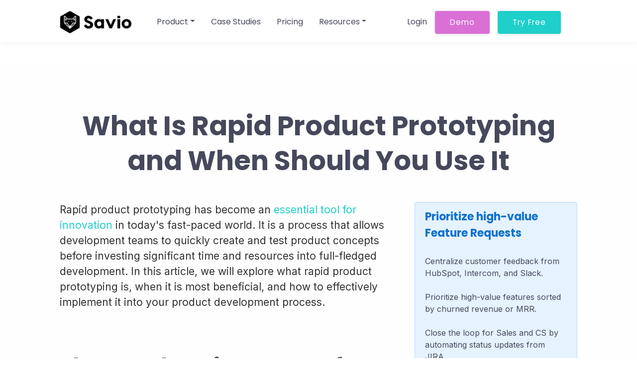

--- FILE ---
content_type: text/html; charset=utf-8
request_url: https://www.savio.io/blog/what-is-rapid-product-prototyping-and-when-should-you-use-it/
body_size: 26291
content:

<!DOCTYPE html>
<html lang="en" prefix="og: http://ogp.me/ns#">
    <head>
        <!-- Required meta tags -->
        <meta charset="utf-8"><script type="text/javascript">window.NREUM||(NREUM={});NREUM.info={"beacon":"bam.nr-data.net","errorBeacon":"bam.nr-data.net","licenseKey":"NRJS-9911abc1680c60dd63d","applicationID":"922919344","transactionName":"MlZSYEIFX0YABUJaDgscdkFeB0VcDggZXgAXWFVAWQpWGxcPU0QSX1tVVVQIVEYSOVVeEjpVUVhcBlBWCg==","queueTime":0,"applicationTime":31,"agent":""};
(window.NREUM||(NREUM={})).init={ajax:{deny_list:["bam.nr-data.net"]},feature_flags:["soft_nav"]};(window.NREUM||(NREUM={})).loader_config={licenseKey:"NRJS-9911abc1680c60dd63d",applicationID:"922919344",browserID:"922919725"};;/*! For license information please see nr-loader-rum-1.308.0.min.js.LICENSE.txt */
(()=>{var e,t,r={163:(e,t,r)=>{"use strict";r.d(t,{j:()=>E});var n=r(384),i=r(1741);var a=r(2555);r(860).K7.genericEvents;const s="experimental.resources",o="register",c=e=>{if(!e||"string"!=typeof e)return!1;try{document.createDocumentFragment().querySelector(e)}catch{return!1}return!0};var d=r(2614),u=r(944),l=r(8122);const f="[data-nr-mask]",g=e=>(0,l.a)(e,(()=>{const e={feature_flags:[],experimental:{allow_registered_children:!1,resources:!1},mask_selector:"*",block_selector:"[data-nr-block]",mask_input_options:{color:!1,date:!1,"datetime-local":!1,email:!1,month:!1,number:!1,range:!1,search:!1,tel:!1,text:!1,time:!1,url:!1,week:!1,textarea:!1,select:!1,password:!0}};return{ajax:{deny_list:void 0,block_internal:!0,enabled:!0,autoStart:!0},api:{get allow_registered_children(){return e.feature_flags.includes(o)||e.experimental.allow_registered_children},set allow_registered_children(t){e.experimental.allow_registered_children=t},duplicate_registered_data:!1},browser_consent_mode:{enabled:!1},distributed_tracing:{enabled:void 0,exclude_newrelic_header:void 0,cors_use_newrelic_header:void 0,cors_use_tracecontext_headers:void 0,allowed_origins:void 0},get feature_flags(){return e.feature_flags},set feature_flags(t){e.feature_flags=t},generic_events:{enabled:!0,autoStart:!0},harvest:{interval:30},jserrors:{enabled:!0,autoStart:!0},logging:{enabled:!0,autoStart:!0},metrics:{enabled:!0,autoStart:!0},obfuscate:void 0,page_action:{enabled:!0},page_view_event:{enabled:!0,autoStart:!0},page_view_timing:{enabled:!0,autoStart:!0},performance:{capture_marks:!1,capture_measures:!1,capture_detail:!0,resources:{get enabled(){return e.feature_flags.includes(s)||e.experimental.resources},set enabled(t){e.experimental.resources=t},asset_types:[],first_party_domains:[],ignore_newrelic:!0}},privacy:{cookies_enabled:!0},proxy:{assets:void 0,beacon:void 0},session:{expiresMs:d.wk,inactiveMs:d.BB},session_replay:{autoStart:!0,enabled:!1,preload:!1,sampling_rate:10,error_sampling_rate:100,collect_fonts:!1,inline_images:!1,fix_stylesheets:!0,mask_all_inputs:!0,get mask_text_selector(){return e.mask_selector},set mask_text_selector(t){c(t)?e.mask_selector="".concat(t,",").concat(f):""===t||null===t?e.mask_selector=f:(0,u.R)(5,t)},get block_class(){return"nr-block"},get ignore_class(){return"nr-ignore"},get mask_text_class(){return"nr-mask"},get block_selector(){return e.block_selector},set block_selector(t){c(t)?e.block_selector+=",".concat(t):""!==t&&(0,u.R)(6,t)},get mask_input_options(){return e.mask_input_options},set mask_input_options(t){t&&"object"==typeof t?e.mask_input_options={...t,password:!0}:(0,u.R)(7,t)}},session_trace:{enabled:!0,autoStart:!0},soft_navigations:{enabled:!0,autoStart:!0},spa:{enabled:!0,autoStart:!0},ssl:void 0,user_actions:{enabled:!0,elementAttributes:["id","className","tagName","type"]}}})());var p=r(6154),m=r(9324);let h=0;const v={buildEnv:m.F3,distMethod:m.Xs,version:m.xv,originTime:p.WN},b={consented:!1},y={appMetadata:{},get consented(){return this.session?.state?.consent||b.consented},set consented(e){b.consented=e},customTransaction:void 0,denyList:void 0,disabled:!1,harvester:void 0,isolatedBacklog:!1,isRecording:!1,loaderType:void 0,maxBytes:3e4,obfuscator:void 0,onerror:void 0,ptid:void 0,releaseIds:{},session:void 0,timeKeeper:void 0,registeredEntities:[],jsAttributesMetadata:{bytes:0},get harvestCount(){return++h}},_=e=>{const t=(0,l.a)(e,y),r=Object.keys(v).reduce((e,t)=>(e[t]={value:v[t],writable:!1,configurable:!0,enumerable:!0},e),{});return Object.defineProperties(t,r)};var w=r(5701);const x=e=>{const t=e.startsWith("http");e+="/",r.p=t?e:"https://"+e};var R=r(7836),k=r(3241);const A={accountID:void 0,trustKey:void 0,agentID:void 0,licenseKey:void 0,applicationID:void 0,xpid:void 0},S=e=>(0,l.a)(e,A),T=new Set;function E(e,t={},r,s){let{init:o,info:c,loader_config:d,runtime:u={},exposed:l=!0}=t;if(!c){const e=(0,n.pV)();o=e.init,c=e.info,d=e.loader_config}e.init=g(o||{}),e.loader_config=S(d||{}),c.jsAttributes??={},p.bv&&(c.jsAttributes.isWorker=!0),e.info=(0,a.D)(c);const f=e.init,m=[c.beacon,c.errorBeacon];T.has(e.agentIdentifier)||(f.proxy.assets&&(x(f.proxy.assets),m.push(f.proxy.assets)),f.proxy.beacon&&m.push(f.proxy.beacon),e.beacons=[...m],function(e){const t=(0,n.pV)();Object.getOwnPropertyNames(i.W.prototype).forEach(r=>{const n=i.W.prototype[r];if("function"!=typeof n||"constructor"===n)return;let a=t[r];e[r]&&!1!==e.exposed&&"micro-agent"!==e.runtime?.loaderType&&(t[r]=(...t)=>{const n=e[r](...t);return a?a(...t):n})})}(e),(0,n.US)("activatedFeatures",w.B)),u.denyList=[...f.ajax.deny_list||[],...f.ajax.block_internal?m:[]],u.ptid=e.agentIdentifier,u.loaderType=r,e.runtime=_(u),T.has(e.agentIdentifier)||(e.ee=R.ee.get(e.agentIdentifier),e.exposed=l,(0,k.W)({agentIdentifier:e.agentIdentifier,drained:!!w.B?.[e.agentIdentifier],type:"lifecycle",name:"initialize",feature:void 0,data:e.config})),T.add(e.agentIdentifier)}},384:(e,t,r)=>{"use strict";r.d(t,{NT:()=>s,US:()=>u,Zm:()=>o,bQ:()=>d,dV:()=>c,pV:()=>l});var n=r(6154),i=r(1863),a=r(1910);const s={beacon:"bam.nr-data.net",errorBeacon:"bam.nr-data.net"};function o(){return n.gm.NREUM||(n.gm.NREUM={}),void 0===n.gm.newrelic&&(n.gm.newrelic=n.gm.NREUM),n.gm.NREUM}function c(){let e=o();return e.o||(e.o={ST:n.gm.setTimeout,SI:n.gm.setImmediate||n.gm.setInterval,CT:n.gm.clearTimeout,XHR:n.gm.XMLHttpRequest,REQ:n.gm.Request,EV:n.gm.Event,PR:n.gm.Promise,MO:n.gm.MutationObserver,FETCH:n.gm.fetch,WS:n.gm.WebSocket},(0,a.i)(...Object.values(e.o))),e}function d(e,t){let r=o();r.initializedAgents??={},t.initializedAt={ms:(0,i.t)(),date:new Date},r.initializedAgents[e]=t}function u(e,t){o()[e]=t}function l(){return function(){let e=o();const t=e.info||{};e.info={beacon:s.beacon,errorBeacon:s.errorBeacon,...t}}(),function(){let e=o();const t=e.init||{};e.init={...t}}(),c(),function(){let e=o();const t=e.loader_config||{};e.loader_config={...t}}(),o()}},782:(e,t,r)=>{"use strict";r.d(t,{T:()=>n});const n=r(860).K7.pageViewTiming},860:(e,t,r)=>{"use strict";r.d(t,{$J:()=>u,K7:()=>c,P3:()=>d,XX:()=>i,Yy:()=>o,df:()=>a,qY:()=>n,v4:()=>s});const n="events",i="jserrors",a="browser/blobs",s="rum",o="browser/logs",c={ajax:"ajax",genericEvents:"generic_events",jserrors:i,logging:"logging",metrics:"metrics",pageAction:"page_action",pageViewEvent:"page_view_event",pageViewTiming:"page_view_timing",sessionReplay:"session_replay",sessionTrace:"session_trace",softNav:"soft_navigations",spa:"spa"},d={[c.pageViewEvent]:1,[c.pageViewTiming]:2,[c.metrics]:3,[c.jserrors]:4,[c.spa]:5,[c.ajax]:6,[c.sessionTrace]:7,[c.softNav]:8,[c.sessionReplay]:9,[c.logging]:10,[c.genericEvents]:11},u={[c.pageViewEvent]:s,[c.pageViewTiming]:n,[c.ajax]:n,[c.spa]:n,[c.softNav]:n,[c.metrics]:i,[c.jserrors]:i,[c.sessionTrace]:a,[c.sessionReplay]:a,[c.logging]:o,[c.genericEvents]:"ins"}},944:(e,t,r)=>{"use strict";r.d(t,{R:()=>i});var n=r(3241);function i(e,t){"function"==typeof console.debug&&(console.debug("New Relic Warning: https://github.com/newrelic/newrelic-browser-agent/blob/main/docs/warning-codes.md#".concat(e),t),(0,n.W)({agentIdentifier:null,drained:null,type:"data",name:"warn",feature:"warn",data:{code:e,secondary:t}}))}},1687:(e,t,r)=>{"use strict";r.d(t,{Ak:()=>d,Ze:()=>f,x3:()=>u});var n=r(3241),i=r(7836),a=r(3606),s=r(860),o=r(2646);const c={};function d(e,t){const r={staged:!1,priority:s.P3[t]||0};l(e),c[e].get(t)||c[e].set(t,r)}function u(e,t){e&&c[e]&&(c[e].get(t)&&c[e].delete(t),p(e,t,!1),c[e].size&&g(e))}function l(e){if(!e)throw new Error("agentIdentifier required");c[e]||(c[e]=new Map)}function f(e="",t="feature",r=!1){if(l(e),!e||!c[e].get(t)||r)return p(e,t);c[e].get(t).staged=!0,g(e)}function g(e){const t=Array.from(c[e]);t.every(([e,t])=>t.staged)&&(t.sort((e,t)=>e[1].priority-t[1].priority),t.forEach(([t])=>{c[e].delete(t),p(e,t)}))}function p(e,t,r=!0){const s=e?i.ee.get(e):i.ee,c=a.i.handlers;if(!s.aborted&&s.backlog&&c){if((0,n.W)({agentIdentifier:e,type:"lifecycle",name:"drain",feature:t}),r){const e=s.backlog[t],r=c[t];if(r){for(let t=0;e&&t<e.length;++t)m(e[t],r);Object.entries(r).forEach(([e,t])=>{Object.values(t||{}).forEach(t=>{t[0]?.on&&t[0]?.context()instanceof o.y&&t[0].on(e,t[1])})})}}s.isolatedBacklog||delete c[t],s.backlog[t]=null,s.emit("drain-"+t,[])}}function m(e,t){var r=e[1];Object.values(t[r]||{}).forEach(t=>{var r=e[0];if(t[0]===r){var n=t[1],i=e[3],a=e[2];n.apply(i,a)}})}},1738:(e,t,r)=>{"use strict";r.d(t,{U:()=>g,Y:()=>f});var n=r(3241),i=r(9908),a=r(1863),s=r(944),o=r(5701),c=r(3969),d=r(8362),u=r(860),l=r(4261);function f(e,t,r,a){const f=a||r;!f||f[e]&&f[e]!==d.d.prototype[e]||(f[e]=function(){(0,i.p)(c.xV,["API/"+e+"/called"],void 0,u.K7.metrics,r.ee),(0,n.W)({agentIdentifier:r.agentIdentifier,drained:!!o.B?.[r.agentIdentifier],type:"data",name:"api",feature:l.Pl+e,data:{}});try{return t.apply(this,arguments)}catch(e){(0,s.R)(23,e)}})}function g(e,t,r,n,s){const o=e.info;null===r?delete o.jsAttributes[t]:o.jsAttributes[t]=r,(s||null===r)&&(0,i.p)(l.Pl+n,[(0,a.t)(),t,r],void 0,"session",e.ee)}},1741:(e,t,r)=>{"use strict";r.d(t,{W:()=>a});var n=r(944),i=r(4261);class a{#e(e,...t){if(this[e]!==a.prototype[e])return this[e](...t);(0,n.R)(35,e)}addPageAction(e,t){return this.#e(i.hG,e,t)}register(e){return this.#e(i.eY,e)}recordCustomEvent(e,t){return this.#e(i.fF,e,t)}setPageViewName(e,t){return this.#e(i.Fw,e,t)}setCustomAttribute(e,t,r){return this.#e(i.cD,e,t,r)}noticeError(e,t){return this.#e(i.o5,e,t)}setUserId(e,t=!1){return this.#e(i.Dl,e,t)}setApplicationVersion(e){return this.#e(i.nb,e)}setErrorHandler(e){return this.#e(i.bt,e)}addRelease(e,t){return this.#e(i.k6,e,t)}log(e,t){return this.#e(i.$9,e,t)}start(){return this.#e(i.d3)}finished(e){return this.#e(i.BL,e)}recordReplay(){return this.#e(i.CH)}pauseReplay(){return this.#e(i.Tb)}addToTrace(e){return this.#e(i.U2,e)}setCurrentRouteName(e){return this.#e(i.PA,e)}interaction(e){return this.#e(i.dT,e)}wrapLogger(e,t,r){return this.#e(i.Wb,e,t,r)}measure(e,t){return this.#e(i.V1,e,t)}consent(e){return this.#e(i.Pv,e)}}},1863:(e,t,r)=>{"use strict";function n(){return Math.floor(performance.now())}r.d(t,{t:()=>n})},1910:(e,t,r)=>{"use strict";r.d(t,{i:()=>a});var n=r(944);const i=new Map;function a(...e){return e.every(e=>{if(i.has(e))return i.get(e);const t="function"==typeof e?e.toString():"",r=t.includes("[native code]"),a=t.includes("nrWrapper");return r||a||(0,n.R)(64,e?.name||t),i.set(e,r),r})}},2555:(e,t,r)=>{"use strict";r.d(t,{D:()=>o,f:()=>s});var n=r(384),i=r(8122);const a={beacon:n.NT.beacon,errorBeacon:n.NT.errorBeacon,licenseKey:void 0,applicationID:void 0,sa:void 0,queueTime:void 0,applicationTime:void 0,ttGuid:void 0,user:void 0,account:void 0,product:void 0,extra:void 0,jsAttributes:{},userAttributes:void 0,atts:void 0,transactionName:void 0,tNamePlain:void 0};function s(e){try{return!!e.licenseKey&&!!e.errorBeacon&&!!e.applicationID}catch(e){return!1}}const o=e=>(0,i.a)(e,a)},2614:(e,t,r)=>{"use strict";r.d(t,{BB:()=>s,H3:()=>n,g:()=>d,iL:()=>c,tS:()=>o,uh:()=>i,wk:()=>a});const n="NRBA",i="SESSION",a=144e5,s=18e5,o={STARTED:"session-started",PAUSE:"session-pause",RESET:"session-reset",RESUME:"session-resume",UPDATE:"session-update"},c={SAME_TAB:"same-tab",CROSS_TAB:"cross-tab"},d={OFF:0,FULL:1,ERROR:2}},2646:(e,t,r)=>{"use strict";r.d(t,{y:()=>n});class n{constructor(e){this.contextId=e}}},2843:(e,t,r)=>{"use strict";r.d(t,{G:()=>a,u:()=>i});var n=r(3878);function i(e,t=!1,r,i){(0,n.DD)("visibilitychange",function(){if(t)return void("hidden"===document.visibilityState&&e());e(document.visibilityState)},r,i)}function a(e,t,r){(0,n.sp)("pagehide",e,t,r)}},3241:(e,t,r)=>{"use strict";r.d(t,{W:()=>a});var n=r(6154);const i="newrelic";function a(e={}){try{n.gm.dispatchEvent(new CustomEvent(i,{detail:e}))}catch(e){}}},3606:(e,t,r)=>{"use strict";r.d(t,{i:()=>a});var n=r(9908);a.on=s;var i=a.handlers={};function a(e,t,r,a){s(a||n.d,i,e,t,r)}function s(e,t,r,i,a){a||(a="feature"),e||(e=n.d);var s=t[a]=t[a]||{};(s[r]=s[r]||[]).push([e,i])}},3878:(e,t,r)=>{"use strict";function n(e,t){return{capture:e,passive:!1,signal:t}}function i(e,t,r=!1,i){window.addEventListener(e,t,n(r,i))}function a(e,t,r=!1,i){document.addEventListener(e,t,n(r,i))}r.d(t,{DD:()=>a,jT:()=>n,sp:()=>i})},3969:(e,t,r)=>{"use strict";r.d(t,{TZ:()=>n,XG:()=>o,rs:()=>i,xV:()=>s,z_:()=>a});const n=r(860).K7.metrics,i="sm",a="cm",s="storeSupportabilityMetrics",o="storeEventMetrics"},4234:(e,t,r)=>{"use strict";r.d(t,{W:()=>a});var n=r(7836),i=r(1687);class a{constructor(e,t){this.agentIdentifier=e,this.ee=n.ee.get(e),this.featureName=t,this.blocked=!1}deregisterDrain(){(0,i.x3)(this.agentIdentifier,this.featureName)}}},4261:(e,t,r)=>{"use strict";r.d(t,{$9:()=>d,BL:()=>o,CH:()=>g,Dl:()=>_,Fw:()=>y,PA:()=>h,Pl:()=>n,Pv:()=>k,Tb:()=>l,U2:()=>a,V1:()=>R,Wb:()=>x,bt:()=>b,cD:()=>v,d3:()=>w,dT:()=>c,eY:()=>p,fF:()=>f,hG:()=>i,k6:()=>s,nb:()=>m,o5:()=>u});const n="api-",i="addPageAction",a="addToTrace",s="addRelease",o="finished",c="interaction",d="log",u="noticeError",l="pauseReplay",f="recordCustomEvent",g="recordReplay",p="register",m="setApplicationVersion",h="setCurrentRouteName",v="setCustomAttribute",b="setErrorHandler",y="setPageViewName",_="setUserId",w="start",x="wrapLogger",R="measure",k="consent"},5289:(e,t,r)=>{"use strict";r.d(t,{GG:()=>s,Qr:()=>c,sB:()=>o});var n=r(3878),i=r(6389);function a(){return"undefined"==typeof document||"complete"===document.readyState}function s(e,t){if(a())return e();const r=(0,i.J)(e),s=setInterval(()=>{a()&&(clearInterval(s),r())},500);(0,n.sp)("load",r,t)}function o(e){if(a())return e();(0,n.DD)("DOMContentLoaded",e)}function c(e){if(a())return e();(0,n.sp)("popstate",e)}},5607:(e,t,r)=>{"use strict";r.d(t,{W:()=>n});const n=(0,r(9566).bz)()},5701:(e,t,r)=>{"use strict";r.d(t,{B:()=>a,t:()=>s});var n=r(3241);const i=new Set,a={};function s(e,t){const r=t.agentIdentifier;a[r]??={},e&&"object"==typeof e&&(i.has(r)||(t.ee.emit("rumresp",[e]),a[r]=e,i.add(r),(0,n.W)({agentIdentifier:r,loaded:!0,drained:!0,type:"lifecycle",name:"load",feature:void 0,data:e})))}},6154:(e,t,r)=>{"use strict";r.d(t,{OF:()=>c,RI:()=>i,WN:()=>u,bv:()=>a,eN:()=>l,gm:()=>s,mw:()=>o,sb:()=>d});var n=r(1863);const i="undefined"!=typeof window&&!!window.document,a="undefined"!=typeof WorkerGlobalScope&&("undefined"!=typeof self&&self instanceof WorkerGlobalScope&&self.navigator instanceof WorkerNavigator||"undefined"!=typeof globalThis&&globalThis instanceof WorkerGlobalScope&&globalThis.navigator instanceof WorkerNavigator),s=i?window:"undefined"!=typeof WorkerGlobalScope&&("undefined"!=typeof self&&self instanceof WorkerGlobalScope&&self||"undefined"!=typeof globalThis&&globalThis instanceof WorkerGlobalScope&&globalThis),o=Boolean("hidden"===s?.document?.visibilityState),c=/iPad|iPhone|iPod/.test(s.navigator?.userAgent),d=c&&"undefined"==typeof SharedWorker,u=((()=>{const e=s.navigator?.userAgent?.match(/Firefox[/\s](\d+\.\d+)/);Array.isArray(e)&&e.length>=2&&e[1]})(),Date.now()-(0,n.t)()),l=()=>"undefined"!=typeof PerformanceNavigationTiming&&s?.performance?.getEntriesByType("navigation")?.[0]?.responseStart},6389:(e,t,r)=>{"use strict";function n(e,t=500,r={}){const n=r?.leading||!1;let i;return(...r)=>{n&&void 0===i&&(e.apply(this,r),i=setTimeout(()=>{i=clearTimeout(i)},t)),n||(clearTimeout(i),i=setTimeout(()=>{e.apply(this,r)},t))}}function i(e){let t=!1;return(...r)=>{t||(t=!0,e.apply(this,r))}}r.d(t,{J:()=>i,s:()=>n})},6630:(e,t,r)=>{"use strict";r.d(t,{T:()=>n});const n=r(860).K7.pageViewEvent},7699:(e,t,r)=>{"use strict";r.d(t,{It:()=>a,KC:()=>o,No:()=>i,qh:()=>s});var n=r(860);const i=16e3,a=1e6,s="SESSION_ERROR",o={[n.K7.logging]:!0,[n.K7.genericEvents]:!1,[n.K7.jserrors]:!1,[n.K7.ajax]:!1}},7836:(e,t,r)=>{"use strict";r.d(t,{P:()=>o,ee:()=>c});var n=r(384),i=r(8990),a=r(2646),s=r(5607);const o="nr@context:".concat(s.W),c=function e(t,r){var n={},s={},u={},l=!1;try{l=16===r.length&&d.initializedAgents?.[r]?.runtime.isolatedBacklog}catch(e){}var f={on:p,addEventListener:p,removeEventListener:function(e,t){var r=n[e];if(!r)return;for(var i=0;i<r.length;i++)r[i]===t&&r.splice(i,1)},emit:function(e,r,n,i,a){!1!==a&&(a=!0);if(c.aborted&&!i)return;t&&a&&t.emit(e,r,n);var o=g(n);m(e).forEach(e=>{e.apply(o,r)});var d=v()[s[e]];d&&d.push([f,e,r,o]);return o},get:h,listeners:m,context:g,buffer:function(e,t){const r=v();if(t=t||"feature",f.aborted)return;Object.entries(e||{}).forEach(([e,n])=>{s[n]=t,t in r||(r[t]=[])})},abort:function(){f._aborted=!0,Object.keys(f.backlog).forEach(e=>{delete f.backlog[e]})},isBuffering:function(e){return!!v()[s[e]]},debugId:r,backlog:l?{}:t&&"object"==typeof t.backlog?t.backlog:{},isolatedBacklog:l};return Object.defineProperty(f,"aborted",{get:()=>{let e=f._aborted||!1;return e||(t&&(e=t.aborted),e)}}),f;function g(e){return e&&e instanceof a.y?e:e?(0,i.I)(e,o,()=>new a.y(o)):new a.y(o)}function p(e,t){n[e]=m(e).concat(t)}function m(e){return n[e]||[]}function h(t){return u[t]=u[t]||e(f,t)}function v(){return f.backlog}}(void 0,"globalEE"),d=(0,n.Zm)();d.ee||(d.ee=c)},8122:(e,t,r)=>{"use strict";r.d(t,{a:()=>i});var n=r(944);function i(e,t){try{if(!e||"object"!=typeof e)return(0,n.R)(3);if(!t||"object"!=typeof t)return(0,n.R)(4);const r=Object.create(Object.getPrototypeOf(t),Object.getOwnPropertyDescriptors(t)),a=0===Object.keys(r).length?e:r;for(let s in a)if(void 0!==e[s])try{if(null===e[s]){r[s]=null;continue}Array.isArray(e[s])&&Array.isArray(t[s])?r[s]=Array.from(new Set([...e[s],...t[s]])):"object"==typeof e[s]&&"object"==typeof t[s]?r[s]=i(e[s],t[s]):r[s]=e[s]}catch(e){r[s]||(0,n.R)(1,e)}return r}catch(e){(0,n.R)(2,e)}}},8362:(e,t,r)=>{"use strict";r.d(t,{d:()=>a});var n=r(9566),i=r(1741);class a extends i.W{agentIdentifier=(0,n.LA)(16)}},8374:(e,t,r)=>{r.nc=(()=>{try{return document?.currentScript?.nonce}catch(e){}return""})()},8990:(e,t,r)=>{"use strict";r.d(t,{I:()=>i});var n=Object.prototype.hasOwnProperty;function i(e,t,r){if(n.call(e,t))return e[t];var i=r();if(Object.defineProperty&&Object.keys)try{return Object.defineProperty(e,t,{value:i,writable:!0,enumerable:!1}),i}catch(e){}return e[t]=i,i}},9324:(e,t,r)=>{"use strict";r.d(t,{F3:()=>i,Xs:()=>a,xv:()=>n});const n="1.308.0",i="PROD",a="CDN"},9566:(e,t,r)=>{"use strict";r.d(t,{LA:()=>o,bz:()=>s});var n=r(6154);const i="xxxxxxxx-xxxx-4xxx-yxxx-xxxxxxxxxxxx";function a(e,t){return e?15&e[t]:16*Math.random()|0}function s(){const e=n.gm?.crypto||n.gm?.msCrypto;let t,r=0;return e&&e.getRandomValues&&(t=e.getRandomValues(new Uint8Array(30))),i.split("").map(e=>"x"===e?a(t,r++).toString(16):"y"===e?(3&a()|8).toString(16):e).join("")}function o(e){const t=n.gm?.crypto||n.gm?.msCrypto;let r,i=0;t&&t.getRandomValues&&(r=t.getRandomValues(new Uint8Array(e)));const s=[];for(var o=0;o<e;o++)s.push(a(r,i++).toString(16));return s.join("")}},9908:(e,t,r)=>{"use strict";r.d(t,{d:()=>n,p:()=>i});var n=r(7836).ee.get("handle");function i(e,t,r,i,a){a?(a.buffer([e],i),a.emit(e,t,r)):(n.buffer([e],i),n.emit(e,t,r))}}},n={};function i(e){var t=n[e];if(void 0!==t)return t.exports;var a=n[e]={exports:{}};return r[e](a,a.exports,i),a.exports}i.m=r,i.d=(e,t)=>{for(var r in t)i.o(t,r)&&!i.o(e,r)&&Object.defineProperty(e,r,{enumerable:!0,get:t[r]})},i.f={},i.e=e=>Promise.all(Object.keys(i.f).reduce((t,r)=>(i.f[r](e,t),t),[])),i.u=e=>"nr-rum-1.308.0.min.js",i.o=(e,t)=>Object.prototype.hasOwnProperty.call(e,t),e={},t="NRBA-1.308.0.PROD:",i.l=(r,n,a,s)=>{if(e[r])e[r].push(n);else{var o,c;if(void 0!==a)for(var d=document.getElementsByTagName("script"),u=0;u<d.length;u++){var l=d[u];if(l.getAttribute("src")==r||l.getAttribute("data-webpack")==t+a){o=l;break}}if(!o){c=!0;var f={296:"sha512-+MIMDsOcckGXa1EdWHqFNv7P+JUkd5kQwCBr3KE6uCvnsBNUrdSt4a/3/L4j4TxtnaMNjHpza2/erNQbpacJQA=="};(o=document.createElement("script")).charset="utf-8",i.nc&&o.setAttribute("nonce",i.nc),o.setAttribute("data-webpack",t+a),o.src=r,0!==o.src.indexOf(window.location.origin+"/")&&(o.crossOrigin="anonymous"),f[s]&&(o.integrity=f[s])}e[r]=[n];var g=(t,n)=>{o.onerror=o.onload=null,clearTimeout(p);var i=e[r];if(delete e[r],o.parentNode&&o.parentNode.removeChild(o),i&&i.forEach(e=>e(n)),t)return t(n)},p=setTimeout(g.bind(null,void 0,{type:"timeout",target:o}),12e4);o.onerror=g.bind(null,o.onerror),o.onload=g.bind(null,o.onload),c&&document.head.appendChild(o)}},i.r=e=>{"undefined"!=typeof Symbol&&Symbol.toStringTag&&Object.defineProperty(e,Symbol.toStringTag,{value:"Module"}),Object.defineProperty(e,"__esModule",{value:!0})},i.p="https://js-agent.newrelic.com/",(()=>{var e={374:0,840:0};i.f.j=(t,r)=>{var n=i.o(e,t)?e[t]:void 0;if(0!==n)if(n)r.push(n[2]);else{var a=new Promise((r,i)=>n=e[t]=[r,i]);r.push(n[2]=a);var s=i.p+i.u(t),o=new Error;i.l(s,r=>{if(i.o(e,t)&&(0!==(n=e[t])&&(e[t]=void 0),n)){var a=r&&("load"===r.type?"missing":r.type),s=r&&r.target&&r.target.src;o.message="Loading chunk "+t+" failed: ("+a+": "+s+")",o.name="ChunkLoadError",o.type=a,o.request=s,n[1](o)}},"chunk-"+t,t)}};var t=(t,r)=>{var n,a,[s,o,c]=r,d=0;if(s.some(t=>0!==e[t])){for(n in o)i.o(o,n)&&(i.m[n]=o[n]);if(c)c(i)}for(t&&t(r);d<s.length;d++)a=s[d],i.o(e,a)&&e[a]&&e[a][0](),e[a]=0},r=self["webpackChunk:NRBA-1.308.0.PROD"]=self["webpackChunk:NRBA-1.308.0.PROD"]||[];r.forEach(t.bind(null,0)),r.push=t.bind(null,r.push.bind(r))})(),(()=>{"use strict";i(8374);var e=i(8362),t=i(860);const r=Object.values(t.K7);var n=i(163);var a=i(9908),s=i(1863),o=i(4261),c=i(1738);var d=i(1687),u=i(4234),l=i(5289),f=i(6154),g=i(944),p=i(384);const m=e=>f.RI&&!0===e?.privacy.cookies_enabled;function h(e){return!!(0,p.dV)().o.MO&&m(e)&&!0===e?.session_trace.enabled}var v=i(6389),b=i(7699);class y extends u.W{constructor(e,t){super(e.agentIdentifier,t),this.agentRef=e,this.abortHandler=void 0,this.featAggregate=void 0,this.loadedSuccessfully=void 0,this.onAggregateImported=new Promise(e=>{this.loadedSuccessfully=e}),this.deferred=Promise.resolve(),!1===e.init[this.featureName].autoStart?this.deferred=new Promise((t,r)=>{this.ee.on("manual-start-all",(0,v.J)(()=>{(0,d.Ak)(e.agentIdentifier,this.featureName),t()}))}):(0,d.Ak)(e.agentIdentifier,t)}importAggregator(e,t,r={}){if(this.featAggregate)return;const n=async()=>{let n;await this.deferred;try{if(m(e.init)){const{setupAgentSession:t}=await i.e(296).then(i.bind(i,3305));n=t(e)}}catch(e){(0,g.R)(20,e),this.ee.emit("internal-error",[e]),(0,a.p)(b.qh,[e],void 0,this.featureName,this.ee)}try{if(!this.#t(this.featureName,n,e.init))return(0,d.Ze)(this.agentIdentifier,this.featureName),void this.loadedSuccessfully(!1);const{Aggregate:i}=await t();this.featAggregate=new i(e,r),e.runtime.harvester.initializedAggregates.push(this.featAggregate),this.loadedSuccessfully(!0)}catch(e){(0,g.R)(34,e),this.abortHandler?.(),(0,d.Ze)(this.agentIdentifier,this.featureName,!0),this.loadedSuccessfully(!1),this.ee&&this.ee.abort()}};f.RI?(0,l.GG)(()=>n(),!0):n()}#t(e,r,n){if(this.blocked)return!1;switch(e){case t.K7.sessionReplay:return h(n)&&!!r;case t.K7.sessionTrace:return!!r;default:return!0}}}var _=i(6630),w=i(2614),x=i(3241);class R extends y{static featureName=_.T;constructor(e){var t;super(e,_.T),this.setupInspectionEvents(e.agentIdentifier),t=e,(0,c.Y)(o.Fw,function(e,r){"string"==typeof e&&("/"!==e.charAt(0)&&(e="/"+e),t.runtime.customTransaction=(r||"http://custom.transaction")+e,(0,a.p)(o.Pl+o.Fw,[(0,s.t)()],void 0,void 0,t.ee))},t),this.importAggregator(e,()=>i.e(296).then(i.bind(i,3943)))}setupInspectionEvents(e){const t=(t,r)=>{t&&(0,x.W)({agentIdentifier:e,timeStamp:t.timeStamp,loaded:"complete"===t.target.readyState,type:"window",name:r,data:t.target.location+""})};(0,l.sB)(e=>{t(e,"DOMContentLoaded")}),(0,l.GG)(e=>{t(e,"load")}),(0,l.Qr)(e=>{t(e,"navigate")}),this.ee.on(w.tS.UPDATE,(t,r)=>{(0,x.W)({agentIdentifier:e,type:"lifecycle",name:"session",data:r})})}}class k extends e.d{constructor(e){var t;(super(),f.gm)?(this.features={},(0,p.bQ)(this.agentIdentifier,this),this.desiredFeatures=new Set(e.features||[]),this.desiredFeatures.add(R),(0,n.j)(this,e,e.loaderType||"agent"),t=this,(0,c.Y)(o.cD,function(e,r,n=!1){if("string"==typeof e){if(["string","number","boolean"].includes(typeof r)||null===r)return(0,c.U)(t,e,r,o.cD,n);(0,g.R)(40,typeof r)}else(0,g.R)(39,typeof e)},t),function(e){(0,c.Y)(o.Dl,function(t,r=!1){if("string"!=typeof t&&null!==t)return void(0,g.R)(41,typeof t);const n=e.info.jsAttributes["enduser.id"];r&&null!=n&&n!==t?(0,a.p)(o.Pl+"setUserIdAndResetSession",[t],void 0,"session",e.ee):(0,c.U)(e,"enduser.id",t,o.Dl,!0)},e)}(this),function(e){(0,c.Y)(o.nb,function(t){if("string"==typeof t||null===t)return(0,c.U)(e,"application.version",t,o.nb,!1);(0,g.R)(42,typeof t)},e)}(this),function(e){(0,c.Y)(o.d3,function(){e.ee.emit("manual-start-all")},e)}(this),function(e){(0,c.Y)(o.Pv,function(t=!0){if("boolean"==typeof t){if((0,a.p)(o.Pl+o.Pv,[t],void 0,"session",e.ee),e.runtime.consented=t,t){const t=e.features.page_view_event;t.onAggregateImported.then(e=>{const r=t.featAggregate;e&&!r.sentRum&&r.sendRum()})}}else(0,g.R)(65,typeof t)},e)}(this),this.run()):(0,g.R)(21)}get config(){return{info:this.info,init:this.init,loader_config:this.loader_config,runtime:this.runtime}}get api(){return this}run(){try{const e=function(e){const t={};return r.forEach(r=>{t[r]=!!e[r]?.enabled}),t}(this.init),n=[...this.desiredFeatures];n.sort((e,r)=>t.P3[e.featureName]-t.P3[r.featureName]),n.forEach(r=>{if(!e[r.featureName]&&r.featureName!==t.K7.pageViewEvent)return;if(r.featureName===t.K7.spa)return void(0,g.R)(67);const n=function(e){switch(e){case t.K7.ajax:return[t.K7.jserrors];case t.K7.sessionTrace:return[t.K7.ajax,t.K7.pageViewEvent];case t.K7.sessionReplay:return[t.K7.sessionTrace];case t.K7.pageViewTiming:return[t.K7.pageViewEvent];default:return[]}}(r.featureName).filter(e=>!(e in this.features));n.length>0&&(0,g.R)(36,{targetFeature:r.featureName,missingDependencies:n}),this.features[r.featureName]=new r(this)})}catch(e){(0,g.R)(22,e);for(const e in this.features)this.features[e].abortHandler?.();const t=(0,p.Zm)();delete t.initializedAgents[this.agentIdentifier]?.features,delete this.sharedAggregator;return t.ee.get(this.agentIdentifier).abort(),!1}}}var A=i(2843),S=i(782);class T extends y{static featureName=S.T;constructor(e){super(e,S.T),f.RI&&((0,A.u)(()=>(0,a.p)("docHidden",[(0,s.t)()],void 0,S.T,this.ee),!0),(0,A.G)(()=>(0,a.p)("winPagehide",[(0,s.t)()],void 0,S.T,this.ee)),this.importAggregator(e,()=>i.e(296).then(i.bind(i,2117))))}}var E=i(3969);class I extends y{static featureName=E.TZ;constructor(e){super(e,E.TZ),f.RI&&document.addEventListener("securitypolicyviolation",e=>{(0,a.p)(E.xV,["Generic/CSPViolation/Detected"],void 0,this.featureName,this.ee)}),this.importAggregator(e,()=>i.e(296).then(i.bind(i,9623)))}}new k({features:[R,T,I],loaderType:"lite"})})()})();</script>
        <meta name="viewport" content="width=device-width, initial-scale=1, shrink-to-fit=no">
        <title>
What Is Rapid Product Prototyping and When Should You Use It
</title>
        <meta name="description" content="Discover the power of rapid product prototyping and learn when to utilize this innovative approach to bring your ideas to life.">

        


        <link rel="preconnect" href="https://fonts.gstatic.com" crossorigin>

        <!-- optionally increase loading priority -->
        <link fetchpriority="high" rel="preload" as="style" href="https://fonts.googleapis.com/css2?family=Poppins:wght@200;300;400;500;600;700;900&display=swap">

        <link fetchpriority="high" rel="preload" as="style" href="https://fonts.googleapis.com/css2?family=Inter:wght@400;700&display=swap">

        <!-- async CSS -->
        
<link
  href="https://fonts.googleapis.com/css2?family=Poppins:wght@200;300;400;500;600;700;900&display=swap"
  rel="stylesheet" type="text/css"
  media="print" onload="this.onload=null;this.removeAttribute('media');"
>
<noscript><link rel="stylesheet" href="https://fonts.googleapis.com/css2?family=Poppins:wght@200;300;400;500;600;700;900&display=swap"></noscript>

        
<link
  href="https://fonts.googleapis.com/css2?family=Inter:wght@400;700&display=swap"
  rel="stylesheet" type="text/css"
  media="print" onload="this.onload=null;this.removeAttribute('media');"
>
<noscript><link rel="stylesheet" href="https://fonts.googleapis.com/css2?family=Inter:wght@400;700&display=swap"></noscript>


        <!-- Plugins CSS -->
        <link href="/static/css/plugins/marketing_plugins.fa52e7f0c35b.css" rel="stylesheet" type="text/css">
        <link href="/static/linearicons/fonts.7121d10ef715.css" rel="stylesheet" type="text/css">
        
<link
  href="/static/font-awesome/6.5.1pro/css/all.min.056cac9e6b28.css"
  rel="stylesheet" type="text/css"
  media="print" onload="this.onload=null;this.removeAttribute('media');"
>
<noscript><link rel="stylesheet" href="/static/font-awesome/6.5.1pro/css/all.min.056cac9e6b28.css"></noscript>


        <link rel="icon" type="image/png" href="/static/images/favicon_48.9e892aa496f5.png" />
        <link href="/static/css/style-saas-landing.113bff0951c3.css" rel="stylesheet" type="text/css">

        <link href="/static/morphtext/morphtext.c1d2d7faa5df.css" rel="stylesheet" type="text/css">


        

        <script type="text/javascript" src="/static/js/cookies.b258e926a11f.js"></script>

        <meta property="fb_app_id" content="333752754211489" />
        <meta name="slack-app-id" content="AHB04HNE9">

        
  <!-- open graph tags -->
  <meta property="og:url" content="https://www.savio.io/blog/what-is-rapid-product-prototyping-and-when-should-you-use-it/" />
  <meta property="og:title" content="What Is Rapid Product Prototyping and When Should You Use It" /> <!-- 57 chars -->
  <meta property="og:type" content="website" />
  <meta property="og:description" content="Discover the power of rapid product prototyping and learn when to utilize this innovative approach to bring your ideas to life." /> <!-- 73 chars -->

  <meta property="og:site_name" content="Savio" />
  <meta property="og:image" content="" />

  <meta property="og:image:width" content="1200" />
  <meta property="og:image:height" content="628" />
  <meta property="twitter:card" content="summary_large_image" />
  <meta property="twitter:site" content="@savio_io" />

  <!-- 115 chars max -->
  <meta property="twitter:description" content="" />

  <!-- end open graph -->



          <link rel="canonical" href="https://www.savio.io/blog/what-is-rapid-product-prototyping-and-when-should-you-use-it/" />


    </head>

    <body >
        <!-- Google Tag Manager (noscript) -->
<noscript><iframe src="https://www.googletagmanager.com/ns.html?id=GTM-MRKKDBN"
height="0" width="0" style="display:none;visibility:hidden"></iframe></noscript>
<!-- End Google Tag Manager (noscript) -->

                <!-- hello bar -- uncomment this for hellobar -->
<!--           <nav class="navbar navbar-expand-lg navbar-light bg-white fixed-top navbar-sticky hellobar_navbar" style="height: 140px;">

         <div class="w-100 custom-wide-div">
            <p id="hello_bar">Upcoming Webinar: <a href="https://us02web.zoom.us/webinar/register/WN_kioIHlRUROKpMzkU3pPISw#/registration" target="_blank">How to Prioritize Features to Increase Revenue →</a></p>
        </div>
            <div class="container b-b" style="top: 0; margin-top: 40px;">
 -->         <!-- end hellobar -->

 <!-- uncomment this if NO hello bar -->
         <nav class="navbar navbar-expand-lg navbar-light bg-white fixed-top navbar-sticky">
            <div class="container b-b">
 <!-- end no hello bar -->

               <a class="navbar-brand" href="/" style="min-width: 130px;">
                    <img fetchpriority="high" src="https://a.storyblok.com/f/84825/600x284/36616e415d/logo-black-no-background.png/m/" alt="" height="70" width="148">
                </a>

                <button class="navbar-toggler btn btn-primary" type="button" data-toggle="collapse" data-target="#landingkit-navbar" aria-controls="landingkit-navbar" aria-expanded="false" aria-label="Toggle navigation">
                    Menu
                </button>

                
                <div class="collapse navbar-collapse" id="landingkit-navbar">
                    <ul class="navbar-nav mr-auto ml-auto">


                        <li class="nav-item dropdown">
                            <span class="nav-link dropdown-toggle" role="button" data-toggle="dropdown">Product</span>

                            <div class="dropdown-menu">

                                <a class="dropdown-item " href="/features/">Features</a>

                                <div class="dropdown dropright">
                                    <a class=" dropdown-item dropdown-toggle" href="#"  data-toggle="dropdown" aria-haspopup="true" aria-expanded="false">Use Cases</a>

                                    <div class="dropdown-menu">
                                        <a class="dropdown-item " href="/use-cases/centralize-product-feedback/">Centralize & Organize Feedback<br><small class="text-muted">Get all your product feedback in one place</small></a>
                                        <a class="dropdown-item " href="/use-cases/analyze-and-prioritize-feature-requests/">Analyze & Prioritize<br><small class="text-muted">Spot trends & use CRM data to inform decisions</small></a>

                                        <a class="dropdown-item" href="/use-cases/evidence-based-product-roadmaps/">Communicate internally<br><small class="text-muted">Quickly align stakeholders on your data-backed roadmaps</small></a>

                                        <a class="dropdown-item" href="/personas/customer-success/">Close the Loop<br><small class="text-muted">Tell prospects and customers their features have shipped</small></a>
                                    </div>
                                </div>


                                <div class="dropdown dropright">
                                    <a class="dropdown-item dropdown-toggle" href="#"  data-toggle="dropdown" aria-haspopup="true" aria-expanded="false">By Role</a>

                                    <div class="dropdown-menu">
                                        <a class="dropdown-item" href="/">For Product Teams<br><small class="text-muted">Centralize, organize, and prioritize features</small></a>
                                        <a class="dropdown-item " href="/personas/sales/">For Sales Teams<br><small class="text-muted">Identify features to win deals</small></a>
                                        <a class="dropdown-item" href="/personas/customer-success/">For Customer Success Teams<br><small class="text-muted">Build evidence to drive retention</small></a>
                                    </div>
                                </div>

                                <div class="dropdown dropright">
                                    <a class="dropdown-item dropdown-toggle " href="#"  data-toggle="dropdown" aria-haspopup="true" aria-expanded="false">Integrations</a>

                                    <div class="dropdown-menu">
                                        <a class=" dropdown-item" href="/integrations/hubspot/">HubSpot CRM<br><small class="text-muted">Log feedback and prioritize by HubSpot data</small></a>
                                        <a class=" dropdown-item" href="/integrations/intercom/">Intercom<br><small class="text-muted">Log feature requests from Intercom</small></a>
                                        <a class=" dropdown-item" href="/integrations/jira/">JIRA<br><small class="text-muted">Update feature request status from JIRA</small></a>
                                        <a class=" dropdown-item" href="/integrations/">See All Integrations<br><small class="text-muted">Savio integrates with 12+ tools</small></a>
                                    </div>
                                </div>

                            </div>

                        </li>


                        <li class="nav-item ">
                            <a class="nav-link " href="/case-studies/">Case Studies</a>
                        </li>

                        <li class="nav-item ">
                            <a class="nav-link  " href="/pricing/">Pricing</a>
                        </li>


                        <li class="nav-item dropdown">

                            <span class="nav-link dropdown-toggle" role="button" data-toggle="dropdown">Resources</span>

                            <div class="dropdown-menu">

                                <a class="dropdown-item   active " href="/blog/">Blog</a>

                                <a  class="dropdown-item" href="https://changelog.savio.io/" target="_blank">Changelog</a>


                                <a  class="dropdown-item " href="/help/api/" >Savio API</a>

                                <a  class="dropdown-item " href="/learn/" >Knowledgebase</a>

                                <a  class="dropdown-item " href="/product-roadmap/" >Product Roadmap Guides</a>

                                <a  class="dropdown-item " href="/mental-model/" >Savio's Mental Model</a>


                            </div>
                        </li>
                    </ul>

                    <ul class="navbar-nav mr-auto ml-auto">

                        

                          <li class="nav-item login-link pr-0 pl-0 ">
                              <a class="nav-link" href="/app/accounts/login/">Login</a>
                          </li>
                        
<!--                         <li class="nav-item">
                            <a class="nav-link" data-scroll href="#reviews">reviews</a>
                        </li> -->

<!--                          <li class="nav-item">
                            <a class="nav-link" data-scroll href="#faqs">Faqs</a>
                        </li>
 -->
<!--
                        <li class="nav-item dropdown">
                            <span class="nav-link dropdown-toggle" id="navbarDropdown" role="button" data-toggle="dropdown" aria-haspopup="true" aria-expanded="false">
                                Landing Demos
                            </span>
                            <div class="dropdown-menu" aria-labelledby="navbarDropdown">
                                <a class="dropdown-item" href="index.html">Default Demo</a>
                                <a class="dropdown-item" href="index-video.html">Video BG Demo</a>
                                <a class="dropdown-item" href="index-newsletter.html">Newsletter Demo</a>
                                <a class="dropdown-item" href="index-contact-form.html">Contact form Demo</a>
                                <a class="dropdown-item" href="index-minimal-flat.html">Minimal flat Demo</a>
                                <a class="dropdown-item current-demo" href="index-saas1.html">Saas demo1</a>
                                <a class="dropdown-item" href="index-saas2.html">Saas demo2</a>
                                <a class="dropdown-item" href="index-saas3.html">Saas demo3</a>
                                <a class="dropdown-item" href="index-mobileapp1.html">Mobile App demo1</a>
                                <a class="dropdown-item" href="index-mobileapp2.html">Mobile App demo2</a>
                                <a class="dropdown-item" href="index-mobileapp3.html">Mobile App demo3</a>
                            </div>
                        </li>
 -->
                        


                          <li class=" pr-0 pl-0 mb-3 mb-md-0 nav-item">
                            <a class="nav-link btn btn-pink "  data-savvycal-embed href="https://savvycal.com/savio/demo-30">Demo</a>
                          </li>

                             <li class="nav-item pl-0 pr-0">
                                <a class="nav-link btn btn-inline btn-primary mb-3 mb-lg-0" href="/app/accounts/join/">Try Free</a>
                            </li>

<!--                           <li class=" pr-0 pl-0  nav-item">
                            <a class="nav-link btn btn-primary btn-pink  mb-3 mb-lg-0" data-savvycal-embed href="https://savvycal.com/savio/demo-30">
                                Book Demo
                            </a>
                          </li>
 -->                        
                    </ul>
                </div>

            </div>
        </nav>


        <main class="main-content">
            <section id="content" class='gradient-faded'>
                <div class="container pb30">
                    

  <div class="row">

    <div class="col-md-12 blog blog-title text-center pt90 mb40">
      <h1>What Is Rapid Product Prototyping and When Should You Use It</h1>
    </div>
  </div>

  <div class="row">

  

    <div class="col-lg-8 blog js-toc-content h3_leading h2_leading">

  


  
    <p>Rapid product prototyping has become an <a href="https://www.savio.io/product-roadmap//">essential tool for innovation</a> in today's fast-paced world. It is a process that allows development teams to quickly create and test product concepts before investing significant time and resources into full-fledged development. In this article, we will explore what rapid product prototyping is, when it is most beneficial, and how to effectively implement it into your product development process.</p>
<h2>The Accelerating Force of Rapid Product Prototyping in Innovation</h2>
<p>Innovation is the lifeblood of any successful organization. The ability to develop groundbreaking products and solutions sets companies apart in saturated markets. However, traditional product development processes can be lengthy and costly, making it difficult to keep up with the ever-changing business landscape. This is where rapid product prototyping comes in.</p>
<p><img alt="Section Image" class="img-border img-fluid" height="768" loading="lazy" src="https://img2.storyblok.com/filters:format(webp)/f/84825/1024x768/cc3bbb736e/ecbbef5a-d042-43db-ad41-771e874b4ecd.png" style="max-width: 100%;" width="1024" /></p>
<p>Rapid prototyping enables teams to iterate quickly and efficiently, <a href="https://www.savio.io/product-roadmap/agile-roadmaps/">accelerating the innovation process</a>. By creating and testing multiple prototypes in a short period, teams can gather valuable insights and make informed decisions. This approach enables companies to stay ahead of the competition and deliver products that truly meet customer needs.</p>
<p>One of the key advantages of rapid product prototyping is its ability to <a href="https://www.savio.io/product-roadmap/user-story-mapping/">foster a culture of experimentation</a> within an organization. By encouraging teams to test out new ideas and concepts rapidly, companies can foster a dynamic environment where innovation thrives. This culture of experimentation not only leads to the development of better products but also boosts employee morale and engagement.</p>
<p>Moreover, rapid prototyping allows companies to <a href="https://www.savio.io/product-roadmap/create-a-roadmap/">identify and address potential issues</a> early in the product development cycle. By quickly creating prototypes and gathering feedback from stakeholders, teams can spot design flaws or usability issues before investing significant resources into full-scale production. This early detection of problems not only saves time and money but also ensures that the final product meets quality standards and customer expectations.</p>
<p><strong>Read more on the same topic here:</strong></p>
<ul>
<li><a href="https://www.savio.io/blog/how-to-master-rapid-product-prototyping/">How to Master Rapid Product Prototyping</a></li>
<li><a href="https://www.savio.io/blog/why-rapid-product-prototyping-is-essential-for-innovation-and-speed-to-market/">Why Rapid Product Prototyping is Essential for Innovation and Speed to Market</a></li>
</ul>
<h2>Defining Rapid Product Prototyping: What It Means for Development Teams</h2>
<p>Rapid product prototyping is the process of creating and testing multiple iterations of a product concept within a compressed timeframe. It involves closely collaborating with cross-functional teams, including designers, engineers, and stakeholders, to <a href="https://www.savio.io/product-roadmap/scrum-roadmaps/">rapidly iterate and refine the product</a>.</p>
<p>By embracing rapid product prototyping, development teams can foster a culture of experimentation and learning. Instead of relying on assumptions and guesswork, they can gather real-world feedback and validate their ideas through tangible prototypes. This iterative approach reduces the risk of developing products that do not resonate with users, ultimately leading to more successful outcomes.</p>
<p>One key aspect of rapid product prototyping is the use of low-fidelity prototypes in the early stages of development. These rough sketches or basic wireframes allow teams to quickly explore different design ideas without investing significant time or resources. As the concept evolves, higher-fidelity prototypes can be created to simulate the final product more closely.</p>
<p>Furthermore, rapid product prototyping encourages a fail-fast mentality, where teams are not afraid to experiment and make mistakes. This mindset shift promotes innovation and creativity, as team members feel empowered to take risks and explore unconventional solutions. Embracing failure as a learning opportunity is crucial in the iterative process of refining a product to meet user needs effectively.</p>
<h2>The Right Timing: When to Implement Rapid Product Prototyping in Your Process</h2>
<p>While rapid product prototyping offers numerous benefits, it is important to implement it at the right time in your product development process. One common approach is to kickstart the rapid prototyping phase after completing the initial design phase.</p>
<p>During the early stages, it is crucial to define the problem statement, understand user needs, and create a high-level product concept. Once you have a clear direction, you can transition into rapid prototyping to validate assumptions and gather user feedback.</p>
<p>Rapid prototyping is also valuable when facing tight deadlines or uncertain market conditions. It allows teams to quickly iterate and adapt, ensuring that the final product meets both user expectations and business objectives.</p>
<p>Moreover, integrating rapid product prototyping into your process can foster a culture of innovation within your team. By encouraging experimentation and risk-taking in a controlled environment, you empower your team members to think creatively and explore unconventional solutions.</p>
<p>Additionally, rapid prototyping can be a powerful tool for stakeholder engagement. Visualizing concepts through tangible prototypes can help bridge communication gaps between cross-functional teams, investors, and end users, leading to a shared understanding of the product vision and requirements.</p>
<h2>Key Techniques and Tools for Effective Rapid Prototyping</h2>
<p>When engaging in rapid product prototyping, there are several key techniques and tools that can enhance the process:</p>
<p><img alt="Section Image" class="img-border img-fluid" height="768" loading="lazy" src="https://img2.storyblok.com/filters:format(webp)/f/84825/1024x768/b5ccea23c9/3bdbd24b-2677-4590-b883-acf34baefae2.png" style="max-width: 100%;" width="1024" /></p>
<ol>
<li>
<p><strong>Sketching:</strong> Start by sketching out ideas on paper or using digital tools. This low-fidelity approach allows for rapid exploration of concepts.</p>
</li>
<li>
<p><strong>3D Printing:</strong> Using 3D printers, teams can create physical models of their prototypes. This enables testing and validation of form, fit, and function.</p>
</li>
<li>
<p><strong>Wireframing and Mockups:</strong> Create digital or paper-based wireframes and mockups to gather feedback on the user interface and overall usability of the product.</p>
</li>
<li>
<p><strong>Virtual Reality:</strong> Virtual reality (VR) technology can be used to simulate product experiences and gather user feedback in a virtual environment.</p>
</li>
</ol>
<p>By incorporating these techniques into your rapid prototyping process, you can maximize the effectiveness of each iteration and iterate quickly.</p>
<p>Another crucial technique for effective rapid prototyping is <strong>Storyboarding:</strong> Storyboarding involves creating a visual narrative of how users will interact with the product. By mapping out different user scenarios and interactions, teams can identify potential pain points and areas for improvement early in the design process.</p>
<p>Furthermore, <strong>Collaborative Design Sessions</strong> can greatly enhance the rapid prototyping process. Bringing together cross-functional teams to ideate, sketch, and iterate on designs can lead to innovative solutions and ensure that diverse perspectives are considered. These collaborative sessions foster creativity and help teams align on the vision for the final product.</p>
<h2>The Benefits: What Rapid Prototyping Brings to Product Development</h2>
<p>Rapid prototyping offers several significant benefits for product development:</p>
<ul>
<li><strong>Reduced Costs:</strong> By identifying design flaws and usability issues early in the process, companies can avoid costly mistakes later on. Additionally, rapid prototyping minimizes the need for expensive production molds or tooling.</li>
<li><strong>Time Savings:</strong> Rapid prototyping allows teams to compress the product development timeline by iterating quickly and efficiently. This agility enables faster time-to-market and a competitive edge.</li>
<li><strong>User-Centric Design:</strong> By involving users in the prototyping process, companies can gain valuable insights and ensure that the final product meets their needs. This user-centric approach increases customer satisfaction and reduces the risk of market failure.</li>
<li><strong>Enhanced Collaboration:</strong> Rapid prototyping encourages cross-functional collaboration, bringing together designers, engineers, and stakeholders. This fosters a collaborative environment where everyone can contribute to the development process.</li>
</ul>
<p>These benefits make rapid prototyping an invaluable tool for product development, particularly in industries where innovation is paramount.</p>
<p>Furthermore, rapid prototyping can also lead to improved risk management in product development. By creating physical prototypes early on, teams can identify potential risks and challenges before full-scale production begins. This proactive approach allows for adjustments to be made swiftly, reducing the likelihood of costly setbacks down the line.</p>
<p>In addition to its benefits in product development, rapid prototyping can also have a positive impact on sustainability efforts. By enabling companies to test and refine designs quickly, fewer resources are wasted on failed concepts or iterations. This efficient use of materials not only reduces environmental impact but also aligns with the growing consumer demand for eco-friendly products.</p>
<h2>Step-by-Step Guide: How to Execute a Rapid Prototyping Process</h2>
<p>To execute a successful rapid prototyping process, follow these steps:</p>
<ol>
<li>
<p><strong>Define Objectives:</strong> Clearly define what you want to achieve through rapid prototyping. Establish your goals, target audience, and key success metrics.</p>
</li>
<li>
<p><strong>Brainstorm and Sketch:</strong> Gather your team and brainstorm ideas. Encourage everyone to sketch out their concepts to foster creative thinking and ideation.</p>
</li>
<li>
<p><strong>Create Low-Fidelity Prototypes:</strong> Using tools like paper, cardboard, or digital software, quickly create low-fidelity prototypes that represent your product concept.</p>
</li>
<li>
<p><strong>User Testing:</strong> Conduct user testing to gather feedback on your prototypes. Observe user reactions and incorporate their suggestions into your iterations.</p>
</li>
<li>
<p><strong>Iterate and Refine:</strong> Based on the feedback received, iterate and refine your prototypes. Make necessary adjustments to improve usability, functionality, and user satisfaction.</p>
</li>
<li>
<p><strong>Finalize and Validate:</strong> Once you have refined your prototypes, finalize your design and validate it with additional user testing if needed.</p>
</li>
<li>
<p><strong>Transition to Production:</strong> With a validated prototype, transition to the production phase, knowing that you have a well-tested design.</p>
</li>
</ol>
<p>Following these steps will help you navigate the rapid prototyping process successfully and increase the likelihood of delivering a successful product to the market.</p>
<p>Rapid prototyping is a dynamic and iterative process that allows you to transform your ideas into tangible prototypes with remarkable speed. By following this step-by-step guide, you will not only streamline your development process but also ensure that your final product meets the needs and expectations of your target audience.</p>
<p>During the brainstorming and sketching phase, it is essential to create an environment that fosters open communication and encourages diverse perspectives. By doing so, you can tap into the collective creativity of your team and uncover unique insights that can drive innovation. Remember, no idea is too outlandish during this stage; it's all about exploring possibilities and pushing the boundaries of conventional thinking.</p>
<p>When it comes to creating low-fidelity prototypes, don't underestimate the power of simplicity. Even with basic materials like paper and cardboard, you can effectively convey the core functionality and user experience of your product concept. These prototypes serve as a visual representation of your ideas, allowing you to gather valuable feedback from users and stakeholders early on in the process.</p>
<p>User testing is a crucial step in the rapid prototyping process. By observing how users interact with your prototypes, you can gain valuable insights into their preferences, pain points, and expectations. This feedback serves as a compass, guiding you towards making informed decisions that enhance the usability and overall user experience of your product.</p>
<p>Iteration and refinement are the backbone of rapid prototyping. As you receive feedback and identify areas for improvement, embrace the iterative nature of the process. Each iteration brings you closer to a refined and polished prototype that aligns with your objectives and resonates with your target audience.</p>
<p>Finally, the transition to the production phase marks the culmination of your rapid prototyping journey. Armed with a validated prototype, you can confidently move forward, knowing that you have thoroughly tested and refined your design. This transition is a significant milestone, as it signifies the transformation of your ideas into a tangible product that is ready to be brought to market.</p>
<p>Remember, the rapid prototyping process is not a linear path but rather a dynamic and flexible approach to product development. By embracing the iterative nature of the process and incorporating user feedback at every stage, you can create products that truly resonate with your audience and drive success in the market.</p>
<h2>When to Iterate: Recognizing Signals for Revision in Rapid Prototyping</h2>
<p>Iterating is a crucial aspect of the rapid prototyping process. There are several signals that indicate when it is necessary to revise your prototypes:</p>
<ul>
<li><strong>User Feedback:</strong> Pay attention to user feedback and identify recurring issues or pain points. This feedback can guide you in making the necessary improvements.</li>
<li><strong>Market Changes:</strong> Keep an eye on market trends, competitor offerings, and customer demands. If the landscape shifts significantly, it may be necessary to iterate and adapt your prototypes accordingly.</li>
<li><strong>Technological Advances:</strong> In rapidly evolving industries, new technologies emerge frequently. You may need to revisit your prototypes to incorporate the latest advancements and ensure your product remains relevant.</li>
<li><strong>Internal Insights:</strong> Listen to your development team and stakeholders. If they identify potential improvements or suggest alternative approaches, consider revising your prototypes to take advantage of their insights.</li>
</ul>
<p>By recognizing these signals, you can proactively iterate on your prototypes and ensure the final product meets user expectations and market demands.</p>
<h2>Case Studies: Successful Applications of Rapid Product Prototyping</h2>
<p>There have been numerous successful applications of rapid product prototyping across different industries. Let's explore a few inspiring case studies:</p>
<p><img alt="Section Image" class="img-border img-fluid" height="768" loading="lazy" src="https://img2.storyblok.com/filters:format(webp)/f/84825/1024x768/d3c0b653b3/5aa4de3d-d69f-4359-8fe7-a4ca44fd284a.png" style="max-width: 100%;" width="1024" /></p>
<h3>1. Tesla</h3>
<p>Tesla, the electric vehicle pioneer, used rapid prototyping extensively during the development of their Model S sedan. By creating several iterations of the car's design, Tesla was able to refine the aesthetics, maximize battery efficiency, and improve overall performance. This innovative approach contributed to the success of the Model S, paving the way for future electric vehicles.</p>
<h3>2. Airbnb</h3>
<p>As Airbnb expanded globally, the company faced the challenge of designing user interfaces that catered to different cultural contexts and user preferences. To address this, they utilized rapid prototyping to experiment with various design elements and user flows. By testing prototypes with users from different regions, Airbnb refined their platform to meet the diverse needs of their global user base.</p>
<h3>3. Apple</h3>
<p>Apple is known for its emphasis on design and user experience. When developing the Apple Watch, the company used rapid prototyping to test different forms, materials, and functionalities. This iterative approach allowed Apple to create a highly accessible and intuitive product that seamlessly integrates with their ecosystem.</p>
<p>These case studies demonstrate the power of rapid product prototyping in achieving remarkable results and driving innovation.</p>
<h2>Common Challenges and Solutions in Rapid Prototyping</h2>
<p>While rapid prototyping offers immense benefits, it also comes with its fair share of challenges. Here are some common challenges and solutions to overcome them:</p>
<ul>
<li><strong>Tight Timeframes:</strong> When facing tight deadlines, prioritize key features and focus on creating prototypes that address the most critical aspects.</li>
<li><strong>Budget Constraints:</strong> Smartly allocate resources and leverage cost-effective prototyping methods, such as digital simulations or 3D printing.</li>
<li><strong>Overcoming Resistance to Change:</strong> Communicate the benefits of rapid prototyping to stakeholders and involve them in the process early on. This helps alleviate concerns and instills confidence in the approach.</li>
<li><strong>Integration Challenges:</strong> Ensure smooth integration between different prototyping tools and platforms. Consider using tools that enable seamless collaboration and file sharing.</li>
<li><strong>Effective Feedback Loop:</strong> Establish clear channels for gathering and processing user feedback. Use user testing sessions, surveys, or feedback forms to collect insights.</li>
</ul>
<p>By addressing these challenges head-on, development teams can navigate the rapid prototyping process more effectively and increase the chances of success.</p>
<h2>The Future of Product Development with Rapid Prototyping</h2>
<p>Rapid product prototyping has revolutionized the way products are developed and brought to market. As technology continues to advance, the future of product development holds even greater promise.</p>
<p>We can expect to see more integration of technologies like artificial intelligence and machine learning into the rapid prototyping process. These technologies can automate certain aspects of the prototyping process, making it even more efficient and precise.</p>
<p>Additionally, virtual reality and augmented reality will play a more significant role in prototyping. These immersive technologies allow designers to create realistic and interactive product experiences, gaining deeper insights and feedback from users.</p>
<p>The democratization of prototyping tools and techniques will also continue to advance. As these tools become more accessible and user-friendly, more individuals and small businesses will benefit from rapid prototyping, driving innovation across various industries.</p>
<h2>Conclusion</h2>
<p>Rapid product prototyping is a game-changer in the world of product development. By enabling teams to quickly create and test concepts, it accelerates the innovation process, reduces costs, and delivers superior products to market faster. When implemented at the right time, with the right techniques and tools, rapid prototyping can be a powerful catalyst for success. Embrace the possibilities of rapid prototyping, and you will be well-positioned to navigate the ever-changing landscape of product development.</p>
<p><strong>Read more on the same topic here:</strong></p>
<ul>
<li><a href="https://www.savio.io/blog/how-to-master-rapid-product-prototyping/">How to Master Rapid Product Prototyping</a></li>
<li><a href="https://www.savio.io/blog/why-rapid-product-prototyping-is-essential-for-innovation-and-speed-to-market/">Why Rapid Product Prototyping is Essential for Innovation and Speed to Market</a></li>
</ul>
  


      <i class="text-muted">Last Updated: </i>

            <div class="row mr0 ml0" >
        <div class="col-md-3 mt40 pt30 pb30 mb40 info-block">
            <img src="https://img2.storyblok.com/filters:format(webp)/f/84825/390x390/7114e16710/founder-headshot-kareem.png" style="border-radius: 50%; border: 1px solid #ccc;" alt="" class="img-fluid" height="150" width="150">
        </div>
        <div class="col-md-9 mt40 pt30 pb30 mb40 info-block">
            <h4 class="js-no-anchor no-anchor">Kareem Mayan</h4>
            <p class="small">Kareem is a co-founder at <a href="/">Savio</a>. He's been prioritizing customer feedback professionally since 2001. He likes tea and tea snacks, and dislikes refraining from eating lots of tea snacks.</p>
        </div>
      </div>


            <a name="cta"></a>
      <form action="https://forms.userlist.com/614c7eb5-383a-46ca-ac49-d3a1551f2068/submissions" method="POST" accept-charset="UTF-8" style=" border: 1px solid #aaa; padding: 20px 20px; background-color: #eee; margin-bottom: 40px;">

        <h4 class="mb20 no-anchor alert-heading js-no-anchor">Want more articles like this?</h4>
        <p>Product Leaders from Slack, Zapier, and Appcues read our newsletter to delight customers, lower churn, and grow revenue.</p>


        <div class="pb10 form-group row">
          <div class="col-sm-12 text-center">
            <div id="userlist_response" class="email-sub-response">
              <input class="form-control form-control-lg form-control-xl" type="text" id="fields_email" name="fields[email]" required placeholder="Your Email Address"/><br>
              <button class="btn btn-primary" type="submit">Send me more like this</button>
              <div class="text-center pt20">Unsubscribe anytime.</div>
            </div>
          </div>
        </div>
      </form>


    </div>


    <div class="col-lg-4 b-r b-l b-b b-t" >
        <div class="alert alert-primary  blog-cta">
          

          <h6 class="alert-heading">Prioritize high-value Feature Requests</h6>
          <p class="font16 pt20" style="line-height: 24px;">Centralize customer feedback from HubSpot, Intercom, and Slack.<br><br>Prioritize high-value features sorted by churned revenue or MRR.<br><br>Close the loop for Sales and CS by automating status updates from JIRA.</p>

          <p class="text-center pb10"><a class="btn btn-pink" href="/?utm_source=blog_what_is_rapid_product_prototyping_and_when_should_you_use_it_&utm_medium=blog&utm_campaign=20240214_sidebar_banner">Learn more</a></p>


        </div>

        

          <div style="position: sticky; top: 7rem; align-self: start;margin-bottom: 2.5rem; max-height: 600px; overflow-y: auto;">
            <h5 class="js-no-anchor no-anchor">Contents</h5>
            <div class="js-toc-list"></div>
          </div>
        

    </div>

    

  <div class="bg-primary-dark mt20 pt40 pb40 col-md-12" style="border-radius: 5px">

    <div class="row">
      <div class="col-md-10 offset-md-1">

        <h2 class="text-white js-no-anchor no-anchor text-center mb40 mt20">Centralize, Organize, and Prioritize Your GTM Team Feature Requests</h2>

        
          <h3 class="h2 lead mb60 text-white text-center">
            Centralize customer Feature Requests from Slack, HubSpot, Intercom, Zendesk, SFDC, Help Scout, and more.
          </h3>
        
      </div>
    </div>

    <div class="row">
      <div class="col-lg-12 mr-auto ml-auto text-center">
        <a class="btn btn-pink btn_cta mr-md-4" data-savvycal-embed href="https://savvycal.com/savio/demo-30"><i class="far fa-calendar-plus"></i> Schedule a Demo →</a>

        <a href="/app/accounts/join/" class="btn btn-primary">Try Savio for Free →</a><br>
      </div>
    </div>


  </div>


  </div>

                </div>
            </section>
        </main>

                <footer class="footer">&nbsp;
            <div class="container">
<!--
                <div class="row">
                    <div class="social-buttons col-lg-3 mb30">
                        <h5 class=" mb20">Follow Us</h5>
                        <span>
                            <a href="#" class="social-icon si-dark si-facebook si-dark-round">
                                <i class="fa fa-facebook"></i>
                                <i class="fa fa-facebook"></i>
                            </a>
                            <a href="#" class="social-icon si-dark si-twitter si-dark-round">
                                <i class="fa fa-twitter"></i>
                                <i class="fa fa-twitter"></i>
                            </a>
                            <a href="#" class="social-icon si-dark si-g-plus si-dark-round">
                                <i class="fa fa-google-plus"></i>
                                <i class="fa fa-google-plus"></i>
                            </a>
                            <a href="#" class="social-icon si-dark si-skype si-dark-round">
                                <i class="fa fa-skype"></i>
                                <i class="fa fa-skype"></i>
                            </a>
                        </span>
                    </div>
                    <div class='col-lg-3'>
                        <h5 class=" mb20">Call Us</h5>
                        <p class='lead'>+01 123-4567-089</p>
                    </div>
                     <div class='col-lg-3'>
                        <h5 class=" mb20">Mail Us</h5>
                        <p class='lead'>support@assan.com</p>
                    </div>
                     <div class='col-lg-3'>
                        <h5 class=" mb20">We're Hiring</h5>
                        <a class='btn btn-primary'>Apply Now</a>
                    </div>
                </div><hr class="mb70">
              -->
                <div class="row mt70 align-items-start">
                    <div class="col-lg-4 ml-auto mb30">
                        <h5 class="mb20 no-anchor">About us</h5>
                        <ul class="list-unstyled">
<!--                            <li>
                                <a href="#">About us</a>
                            </li>
 -->
                            <li>
                                <a href="/about/">About Savio</a>
                            </li>
<!--                             <li>
                                <a href="/contact">Contact Us</a>
                            </li>
 -->                            <li>
                                <a href="/terms">Terms & Conditions</a>
                            </li>

                            <li>
                                <a href="/privacy">Privacy Policy</a>
                            </li>
                            <li>
                                <a href="/cookie">Cookie Policy</a>
                            </li>
                            <li>
                                <a href="/data-processing-agreement">Data Processing Agreement</a>
                            </li>

                            <li>
                                <a href="/compare/productboard-vs-savio/">The best Productboard Alternative</a>
                            </li>
                            <li>
                                <a href="/compare/canny-vs-savio/">The best Canny Alternative</a>
                            </li>
                            <li>
                                <a href="/compare/trello-vs-savio/">Trello vs Savio</a>
                            </li>
                            <li>
                                <a href="/compare/uservoice-vs-savio/">The best UserVoice alternative</a>
                            </li>
                            <li>
                                <a href="/compare/aha-vs-savio/">Aha vs Savio</a>
                            </li>



                       </ul>
                    </div>
                    <div class="col-lg-4 mr-auto mb30 text-left">
                        <h5 class="mb20 no-anchor">Use cases</h5>
                        <ul class="list-unstyled">
                            <li>
                                <a href="/use-cases/centralize-product-feedback/">Centralize product feedback</a>
                            </li>
                            <li>
                                <a href="/use-cases/analyze-and-prioritize-feature-requests/">Analyze and prioritize feature requests</a>
                            </li>
                            <li>
                                <a href="/use-cases/evidence-based-product-roadmaps/">Build evidence-based roadmaps</a>
                            </li>
                            <li>
                                <a href="/use-cases/sync-with-dev-tools/">Sync feature request status from your dev tool</a>
                            </li>
                            <li>
                                <a href="/use-cases/voting-board/">Collect feature requests on a voting board</a>
                            </li>
                            <li>
                              <a href="/use-cases/close-the-loop/">Close the loop with customers</a>
                            </li>
                            <li>
                                <a href="/triaging-customer-feedback/">Triage Customer Feedback</a>
                            </li>
                            <li>
                                <a href="/product-planning/">Product Planning</a>
                            </li>
                            <li>
                                <a href="/feature-request/">Viewing a Feature Request's Feedback</a>
                            </li>
                            <li>
                                <a href="/customer-attributes/">Segment Feature Requests by Customer Attributes</a>
                            </li>
                            <li>
                                <a href="/customers/support">Savio for Support Teams</a>
                            </li>
                        </ul>
                    </div>
                    <div class="col-lg-3 offset-lg-1 mr-auto mb30">
                        <h5 class="mb20 no-anchor">Resources</h5>
                        <ul class="list-unstyled">
                            <li>
                                <a href="/learn/">Knowledgebase</a>
                            </li>
                            <li>
                                <a href="/help/api/">Savio API</a>
                            </li>
                            <li>
                                <a href="/integrations">Integrations</a>
                            </li>
                            <li>
                                <a href="https://changelog.savio.io">Changelog</a>
                            </li>
                            <li>
                                <a href="https://feedback.savio.io">Savio Feedback Board</a>
                            </li>
                            <li>
                                <a href="/blog/">Savio Blog</a>
                            </li>
                            <li>
                                <a href="/mental-model/">Savio's Mental Model</a>
                            </li>

                            <li>
                                <a href="/product-roadmap/">Product Roadmap Guide</a>
                            </li>

                            <li>
                                <a href="/feature-prioritization/">Feature Prioritization Guide</a>
                            </li>

                            <li>
                                <a href="/integrations/all/">More integrations</a>
                            </li>
                            <li>
                                <a href="/glossary">Product Management Glossary</a>
                            </li>
                        </ul>
                    </div>
                </div><hr>

                <div class="text-center copyright">
                    <span>&copy; Copyright Savio.io 2018-2026</span>
                </div>
            </div>
        </footer>


<!--
        <footer class="footer">
            <div class="container">
                <div class="text-center copyright">
                    <span>&copy; Copyright Savio.io 2018-2026</span>
                </div>
            </div>
        </footer>
-->

        <!-- jQuery first, then Tether, then Bootstrap JS. -->
        <script type="text/javascript" src="/static/js/plugins/marketing_plugins.min.a98decf9788c.js"></script>
        <!--tweet-scroller-->
        <script type="text/javascript" src="/static/js/saas.products.custom.888249993953.js"></script>

        

      <script type="text/javascript">
  var forms = document.querySelectorAll('form[action^="https://forms.userlist.com"]');

  for(var form of forms) {
    form.addEventListener('submit', function(event) {
      event.preventDefault();

      var form = event.target;
      var request = new XMLHttpRequest();
      var data = new FormData(form);
      var alert = form.querySelector('#userlist_response');

      alert.style.display = 'none';
      alert.innerText = ''

      request.addEventListener('load', function(event) {
        var responseBody = JSON.parse(event.target.responseText);
        alert.style.display = null;
        alert.classList.remove('success', 'error');
        alert.classList.add(event.target.status < 300 ? 'success' : 'error');
        alert.innerHTML = 'Thanks. Please check your email to confirm subscription!';
      });

      request.addEventListener('error', function(event) {
        alert.classList.remove('success', 'error');
        alert.classList.add('error');
        alert.innerHTML = 'Something went wrong. Please try again.</span>';
      });

      request.open("POST", form.action);
      request.setRequestHeader('X-Requested-With', 'XMLHttpRequest');
      request.send(data);
    });
  }
</script>

      

      

      <!-- for auto-creating anchor link -->
      <script type="text/javascript" src="/static/jquery-anchorify/anchorify.90a5df6ac43d.js"></script>

      <!-- to generate table of contents -->
       <script type="text/javascript" src="/static/tocbot/tocbot.b6b872b21633.js"></script>

       <link href="/static/tocbot/tocbot.ae73fe64592e.css" rel="stylesheet">

      <script type="text/javascript">
          $(document).ready(function() {
            // This turd is here b/c we need to wait until anchorify is done
            // creating anchor links before we run tocbot to init the TOC.
            // but anchorify doesn't have a built-in callback option so we
            // need to create a manual one and pass it the initTocbot code
            // so tocbot is initialized after anchorify is done running.
            //
            // if we don't do this then clicking on a TOC link doesn't always
            // scroll to the right position.  See
            // https://github.com/tscanlin/tocbot/issues/273#issuecomment-1048367551

              function initAnchors(callback) {
                jQuery('.blog').anchorify();
                callback();
              }

              function initTocbot() {
                tocbot.init({
                  // Where to render the table of contents.
                  tocSelector: '.js-toc-list',

                  // Where to grab the headings to build the table of contents.
                  contentSelector: '.js-toc-content',

                  // Which headings to grab inside of the contentSelector element.
                  headingSelector: 'h2,h3',

                  // Don't add selectors with this class to the TOC
                  ignoreSelector: '.js-no-anchor',

                  // Create a ul, not an li
                  orderedList: false,

                  // class added to active link
                  activeLinkClass: 'is-active-link',

                  // class added to active list item
                  activeListItemClass: 'is-active-li',

                  collapseDepth: 0,
                  hasInnerContainers: true
                });
                tocbot.refresh();
              }

              initAnchors(initTocbot);
          });
      </script>

    

        

            











    <script>
      window.intercomSettings = {
        app_id: "lhrjf782",
        
      };
      function reinitIntercom(horizontalPadding) {
        if (horizontalPadding) {
          window.intercomSettings.horizontal_padding = horizontalPadding;
        } else {
          window.intercomSettings.horizontal_padding = 0;
        }
        installIntercom();
      }
    </script>

    <script type="text/javascript">
        /* global $, Intercom */
        $(document).ready(function () {
            $(".js_open_intercom_link").click(function() {
                var $btn = $(this);
                var originalHtml = $btn.html();
                
                if (typeof Intercom === 'undefined') {
                    // Intercom not yet loaded, show loading state
                    $btn.html('<i class="fa fa-spinner fa-spin"></i>&nbsp;&nbsp;Loading chat...');
                    $btn.addClass('disabled');
                    
                    // Check periodically if Intercom is loaded
                    var checkIntercom = setInterval(function() {
                        if (typeof Intercom !== 'undefined') {
                            clearInterval(checkIntercom);
                            Intercom('showNewMessage');
                            $('#modal-help').modal('hide');
                            
                            // Reset button state after a short delay
                            setTimeout(function() {
                                $btn.html(originalHtml);
                                $btn.removeClass('disabled');
                            }, 500);
                        }
                    }, 200);
                } else {
                    // Intercom is loaded, proceed normally
                    Intercom('showNewMessage');
                    $('#modal-help').modal('hide');
                }
                return false;
            })
        })
    </script>



<!-- still show widget to voters -->
<script>
  function installIntercom() {
    var w = window;
    var ic = w.Intercom;
    if(typeof ic === "function"){
      ic('reattach_activator');
      ic('update',w.intercomSettings);
    } else {
      var d = document;
      var i = function(){i.c(arguments);};
      i.q = [];
      i.c = function(args){i.q.push(args);};
      w.Intercom = i;
      var l = function(){
        var s = d.createElement('script');
        s.type = 'text/javascript';
        s.async = true;
        s.src = 'https://widget.intercom.io/widget/lhrjf782';
        var x = d.getElementsByTagName('script')[0];
        x.parentNode.insertBefore(s,x);
      };
      l();
    }
  }
  document.addEventListener('DOMContentLoaded', function() {
    window.setTimeout(installIntercom, 4000);
  });
</script>




            <!-- lets the "contact us" link in Join CTA pop open the Intercom widget -->
            <script type="text/javascript" src="/static/js/open-intercom.1f731e36459c.js"></script>
        


        <!-- popup tool -->
        <script> !function (t, e, c, n) { var s = e.createElement(c); s.async = 1, s.src = 'https://scripts.claspo.io/scripts/' + n + '.js'; var r = e.scripts[0]; r.parentNode.insertBefore(s, r); var f = function () { f.c(arguments); }; f.q = []; f.c = function () { f.q.push(arguments); }; t['claspo'] = t['claspo'] || f; }(window, document, 'script', '41B7A44D0ADE497E95931716A374A59D'); </script><script>claspo('init');</script>

  

  <script>window.SavvyCal=window.SavvyCal||function(){(SavvyCal.q=SavvyCal.q||[]).push(arguments)};</script>
  <script defer src="https://embed.savvycal.com/v1/embed.js"></script>

  <script defer type="text/javascript">

    $(document).ready(function () {

      /* global SavvyCal */
      SavvyCal('init');

    })
  </script>
  <!-- HTMX needed for savvycal demo embed to work -->
  

<script defer src="/static/htmx/htmx.min.d4797d4297d9.js"></script>
<script defer >
/* global getCookie */
window.addEventListener('DOMContentLoaded', setupCSRFTokenForHTMX);

function setupCSRFTokenForHTMX() {
  document.body.addEventListener('htmx:configRequest', function(evt) {
    const csrftoken = getCookie("csrftoken");
    evt.detail.headers['X-CSRFToken'] = csrftoken;
  });
}
</script>


    </body>

  
    



  

  <!-- Microsoft Clarity -->
  <script type="text/javascript" defer>
      (function(c,l,a,r,i,t,y){
          c[a]=c[a]||function(){(c[a].q=c[a].q||[]).push(arguments)};
          t=l.createElement(r);t.async=1;t.src="https://www.clarity.ms/tag/"+i;
          y=l.getElementsByTagName(r)[0];y.parentNode.insertBefore(t,y);
      })(window, document, "clarity", "script", "fddzhbqoqv");
  </script>
  <!-- End Microsoft Clarity -->

  <!-- Segment -->

  <script defer>
    // only log events to Segment if user is logged in and not voter
    

    // Only identify users who are logged in and not voters
    
  </script>


  <!-- Facebook Pixel Code -->
  <script defer>
    !function(f,b,e,v,n,t,s)
    {if(f.fbq)return;n=f.fbq=function(){n.callMethod?
    n.callMethod.apply(n,arguments):n.queue.push(arguments)};
    if(!f._fbq)f._fbq=n;n.push=n;n.loaded=!0;n.version='2.0';
    n.queue=[];t=b.createElement(e);t.async=!0;
    t.src=v;s=b.getElementsByTagName(e)[0];
    s.parentNode.insertBefore(t,s)}(window, document,'script',
    'https://connect.facebook.net/en_US/fbevents.js');

    // biz pixel
    fbq('init', '3209192805858782');
    fbq('track', 'PageView');
  </script>
  <noscript>
    <!-- biz pixel -->
    <img height="1" width="1" style="display:none"
    src="https://www.facebook.com/tr?id=3209192805858782&ev=PageView&noscript=1"
  />
  /></noscript>
  <!-- End Facebook Pixel Code -->

  <!-- send user_id to Google Analytics -->
  

  <!-- Google Tag Manager -->
  <script defer>(function(w,d,s,l,i){w[l]=w[l]||[];w[l].push({'gtm.start':
  new Date().getTime(),event:'gtm.js'});var f=d.getElementsByTagName(s)[0],
  j=d.createElement(s),dl=l!='dataLayer'?'&l='+l:'';j.async=true;j.src=
  'https://www.googletagmanager.com/gtm.js?id='+i+dl;f.parentNode.insertBefore(j,f);
  })(window,document,'script','dataLayer','GTM-MRKKDBN');</script>
  <!-- End Google Tag Manager -->

  
  <!-- Clearbit -->
    <script defer src="https://tag.clearbitscripts.com/v1/pk_6df40edb80684c4f96cf22b98b10d04c/tags.js" referrerpolicy="strict-origin-when-cross-origin"></script>
  <!-- End Clearbit -->

  

  



  

</html>


--- FILE ---
content_type: text/css
request_url: https://www.savio.io/static/linearicons/fonts.7121d10ef715.css
body_size: 7853
content:
@font-face {
  font-family: 'linearicons';
  src:  url("./fonts/linearicons.e5154ea97c4c.eot?1aem2n");
  src:  url("./fonts/linearicons.e5154ea97c4c.eot?1aem2n#iefix") format('embedded-opentype'),
    url("./fonts/linearicons.f2416482cd49.ttf?1aem2n") format('truetype'),
    url("./fonts/linearicons.bb20395cede3.woff?1aem2n") format('woff');
  font-weight: normal;
  font-style: normal;
}

[class^="icon-"], [class*=" icon-"] {
  /* use !important to prevent issues with browser extensions that change fonts */
  font-family: 'linearicons' !important;
  speak: none;
  font-style: normal;
  font-weight: normal;
  font-variant: normal;
  text-transform: none;
  line-height: 1;

  /* Better Font Rendering =========== */
  -webkit-font-smoothing: antialiased;
  -moz-osx-font-smoothing: grayscale;
}

.social-links [class^="icon-"], .social-links [class*=" icon-"] {
line-height: 2;
}

.blog-post-share .social-links [class^="icon-"], .social-links [class*=" icon-"] {
line-height: 1;
}

.icon-linkedin:before {
  content: "\e9ea";
}
.icon-pinterest:before {
  content: "\e9eb";
}
.icon-brand:before {
  content: "\e9eb";
}
.icon-social:before {
  content: "\e9eb";
}
.icon-instagram:before {
  content: "\e9ec";
}
.icon-twitter:before {
  content: "\f099";
}
.icon-facebook:before {
  content: "\f09a";
}
.icon-facebook-f:before {
  content: "\f09a";
}
.icon-google-plus:before {
  content: "\f0d5";
}
.icon-Asset-1:before {
  content: "\e9ed";
}
.icon-Asset-2:before {
  content: "\e9ee";
}
.icon-Asset-3:before {
  content: "\e9ef";
}
.icon-home:before {
  content: "\e600";
}
.icon-home2:before {
  content: "\e601";
}
.icon-home3:before {
  content: "\e602";
}
.icon-home4:before {
  content: "\e603";
}
.icon-home5:before {
  content: "\e604";
}
.icon-home6:before {
  content: "\e605";
}
.icon-bathtub:before {
  content: "\e606";
}
.icon-toothbrush:before {
  content: "\e607";
}
.icon-bed:before {
  content: "\e608";
}
.icon-couch:before {
  content: "\e609";
}
.icon-chair:before {
  content: "\e60a";
}
.icon-city:before {
  content: "\e60b";
}
.icon-apartment:before {
  content: "\e60c";
}
.icon-pencil:before {
  content: "\e60d";
}
.icon-pencil2:before {
  content: "\e60e";
}
.icon-pen:before {
  content: "\e60f";
}
.icon-pencil3:before {
  content: "\e610";
}
.icon-eraser:before {
  content: "\e611";
}
.icon-pencil4:before {
  content: "\e612";
}
.icon-pencil5:before {
  content: "\e613";
}
.icon-feather:before {
  content: "\e614";
}
.icon-feather2:before {
  content: "\e615";
}
.icon-feather3:before {
  content: "\e616";
}
.icon-pen2:before {
  content: "\e617";
}
.icon-pen-add:before {
  content: "\e618";
}
.icon-pen-remove:before {
  content: "\e619";
}
.icon-vector:before {
  content: "\e61a";
}
.icon-pen3:before {
  content: "\e61b";
}
.icon-blog:before {
  content: "\e61c";
}
.icon-brush:before {
  content: "\e61d";
}
.icon-brush2:before {
  content: "\e61e";
}
.icon-spray:before {
  content: "\e61f";
}
.icon-paint-roller:before {
  content: "\e620";
}
.icon-stamp:before {
  content: "\e621";
}
.icon-tape:before {
  content: "\e622";
}
.icon-desk-tape:before {
  content: "\e623";
}
.icon-texture:before {
  content: "\e624";
}
.icon-eye-dropper:before {
  content: "\e625";
}
.icon-palette:before {
  content: "\e626";
}
.icon-color-sampler:before {
  content: "\e627";
}
.icon-bucket:before {
  content: "\e628";
}
.icon-gradient:before {
  content: "\e629";
}
.icon-gradient2:before {
  content: "\e62a";
}
.icon-magic-wand:before {
  content: "\e62b";
}
.icon-magnet:before {
  content: "\e62c";
}
.icon-pencil-ruler:before {
  content: "\e62d";
}
.icon-pencil-ruler2:before {
  content: "\e62e";
}
.icon-compass:before {
  content: "\e62f";
}
.icon-aim:before {
  content: "\e630";
}
.icon-gun:before {
  content: "\e631";
}
.icon-bottle:before {
  content: "\e632";
}
.icon-drop:before {
  content: "\e633";
}
.icon-drop-crossed:before {
  content: "\e634";
}
.icon-drop2:before {
  content: "\e635";
}
.icon-snow:before {
  content: "\e636";
}
.icon-snow2:before {
  content: "\e637";
}
.icon-fire:before {
  content: "\e638";
}
.icon-lighter:before {
  content: "\e639";
}
.icon-knife:before {
  content: "\e63a";
}
.icon-dagger:before {
  content: "\e63b";
}
.icon-tissue:before {
  content: "\e63c";
}
.icon-toilet-paper:before {
  content: "\e63d";
}
.icon-poop:before {
  content: "\e63e";
}
.icon-umbrella:before {
  content: "\e63f";
}
.icon-umbrella2:before {
  content: "\e640";
}
.icon-rain:before {
  content: "\e641";
}
.icon-tornado:before {
  content: "\e642";
}
.icon-wind:before {
  content: "\e643";
}
.icon-fan:before {
  content: "\e644";
}
.icon-contrast:before {
  content: "\e645";
}
.icon-sun-small:before {
  content: "\e646";
}
.icon-sun:before {
  content: "\e647";
}
.icon-sun2:before {
  content: "\e648";
}
.icon-moon:before {
  content: "\e649";
}
.icon-cloud:before {
  content: "\e64a";
}
.icon-cloud-upload:before {
  content: "\e64b";
}
.icon-cloud-download:before {
  content: "\e64c";
}
.icon-cloud-rain:before {
  content: "\e64d";
}
.icon-cloud-hailstones:before {
  content: "\e64e";
}
.icon-cloud-snow:before {
  content: "\e64f";
}
.icon-cloud-windy:before {
  content: "\e650";
}
.icon-sun-wind:before {
  content: "\e651";
}
.icon-cloud-fog:before {
  content: "\e652";
}
.icon-cloud-sun:before {
  content: "\e653";
}
.icon-cloud-lightning:before {
  content: "\e654";
}
.icon-cloud-sync:before {
  content: "\e655";
}
.icon-cloud-lock:before {
  content: "\e656";
}
.icon-cloud-gear:before {
  content: "\e657";
}
.icon-cloud-alert:before {
  content: "\e658";
}
.icon-cloud-check:before {
  content: "\e659";
}
.icon-cloud-cross:before {
  content: "\e65a";
}
.icon-cloud-crossed:before {
  content: "\e65b";
}
.icon-cloud-database:before {
  content: "\e65c";
}
.icon-database:before {
  content: "\e65d";
}
.icon-database-add:before {
  content: "\e65e";
}
.icon-database-remove:before {
  content: "\e65f";
}
.icon-database-lock:before {
  content: "\e660";
}
.icon-database-refresh:before {
  content: "\e661";
}
.icon-database-check:before {
  content: "\e662";
}
.icon-database-history:before {
  content: "\e663";
}
.icon-database-upload:before {
  content: "\e664";
}
.icon-database-download:before {
  content: "\e665";
}
.icon-server:before {
  content: "\e666";
}
.icon-shield:before {
  content: "\e667";
}
.icon-shield-check:before {
  content: "\e668";
}
.icon-shield-alert:before {
  content: "\e669";
}
.icon-shield-cross:before {
  content: "\e66a";
}
.icon-lock:before {
  content: "\e66b";
}
.icon-rotation-lock:before {
  content: "\e66c";
}
.icon-unlock:before {
  content: "\e66d";
}
.icon-key:before {
  content: "\e66e";
}
.icon-key-hole:before {
  content: "\e66f";
}
.icon-toggle-off:before {
  content: "\e670";
}
.icon-toggle-on:before {
  content: "\e671";
}
.icon-cog:before {
  content: "\e672";
}
.icon-cog2:before {
  content: "\e673";
}
.icon-wrench:before {
  content: "\e674";
}
.icon-screwdriver:before {
  content: "\e675";
}
.icon-hammer-wrench:before {
  content: "\e676";
}
.icon-hammer:before {
  content: "\e677";
}
.icon-saw:before {
  content: "\e678";
}
.icon-axe:before {
  content: "\e679";
}
.icon-axe2:before {
  content: "\e67a";
}
.icon-shovel:before {
  content: "\e67b";
}
.icon-pickaxe:before {
  content: "\e67c";
}
.icon-factory:before {
  content: "\e67d";
}
.icon-factory2:before {
  content: "\e67e";
}
.icon-recycle:before {
  content: "\e67f";
}
.icon-trash:before {
  content: "\e680";
}
.icon-trash2:before {
  content: "\e681";
}
.icon-trash3:before {
  content: "\e682";
}
.icon-broom:before {
  content: "\e683";
}
.icon-game:before {
  content: "\e684";
}
.icon-gamepad:before {
  content: "\e685";
}
.icon-joystick:before {
  content: "\e686";
}
.icon-dice:before {
  content: "\e687";
}
.icon-spades:before {
  content: "\e688";
}
.icon-diamonds:before {
  content: "\e689";
}
.icon-clubs:before {
  content: "\e68a";
}
.icon-hearts:before {
  content: "\e68b";
}
.icon-heart:before {
  content: "\e68c";
}
.icon-star:before {
  content: "\e68d";
}
.icon-star-half:before {
  content: "\e68e";
}
.icon-star-empty:before {
  content: "\e68f";
}
.icon-flag:before {
  content: "\e690";
}
.icon-flag2:before {
  content: "\e691";
}
.icon-flag3:before {
  content: "\e692";
}
.icon-mailbox-full:before {
  content: "\e693";
}
.icon-mailbox-empty:before {
  content: "\e694";
}
.icon-at-sign:before {
  content: "\e695";
}
.icon-envelope:before {
  content: "\e696";
}
.icon-envelope-open:before {
  content: "\e697";
}
.icon-paperclip:before {
  content: "\e698";
}
.icon-paper-plane:before {
  content: "\e699";
}
.icon-reply:before {
  content: "\e69a";
}
.icon-reply-all:before {
  content: "\e69b";
}
.icon-inbox:before {
  content: "\e69c";
}
.icon-inbox2:before {
  content: "\e69d";
}
.icon-outbox:before {
  content: "\e69e";
}
.icon-box:before {
  content: "\e69f";
}
.icon-archive:before {
  content: "\e6a0";
}
.icon-archive2:before {
  content: "\e6a1";
}
.icon-drawers:before {
  content: "\e6a2";
}
.icon-drawers2:before {
  content: "\e6a3";
}
.icon-drawers3:before {
  content: "\e6a4";
}
.icon-eye:before {
  content: "\e6a5";
}
.icon-eye-crossed:before {
  content: "\e6a6";
}
.icon-eye-plus:before {
  content: "\e6a7";
}
.icon-eye-minus:before {
  content: "\e6a8";
}
.icon-binoculars:before {
  content: "\e6a9";
}
.icon-binoculars2:before {
  content: "\e6aa";
}
.icon-hdd:before {
  content: "\e6ab";
}
.icon-hdd-down:before {
  content: "\e6ac";
}
.icon-hdd-up:before {
  content: "\e6ad";
}
.icon-floppy-disk:before {
  content: "\e6ae";
}
.icon-disc:before {
  content: "\e6af";
}
.icon-tape2:before {
  content: "\e6b0";
}
.icon-printer:before {
  content: "\e6b1";
}
.icon-shredder:before {
  content: "\e6b2";
}
.icon-file-empty:before {
  content: "\e6b3";
}
.icon-file-add:before {
  content: "\e6b4";
}
.icon-file-check:before {
  content: "\e6b5";
}
.icon-file-lock:before {
  content: "\e6b6";
}
.icon-files:before {
  content: "\e6b7";
}
.icon-copy:before {
  content: "\e6b8";
}
.icon-compare:before {
  content: "\e6b9";
}
.icon-folder:before {
  content: "\e6ba";
}
.icon-folder-search:before {
  content: "\e6bb";
}
.icon-folder-plus:before {
  content: "\e6bc";
}
.icon-folder-minus:before {
  content: "\e6bd";
}
.icon-folder-download:before {
  content: "\e6be";
}
.icon-folder-upload:before {
  content: "\e6bf";
}
.icon-folder-star:before {
  content: "\e6c0";
}
.icon-folder-heart:before {
  content: "\e6c1";
}
.icon-folder-user:before {
  content: "\e6c2";
}
.icon-folder-shared:before {
  content: "\e6c3";
}
.icon-folder-music:before {
  content: "\e6c4";
}
.icon-folder-picture:before {
  content: "\e6c5";
}
.icon-folder-film:before {
  content: "\e6c6";
}
.icon-scissors:before {
  content: "\e6c7";
}
.icon-paste:before {
  content: "\e6c8";
}
.icon-clipboard-empty:before {
  content: "\e6c9";
}
.icon-clipboard-pencil:before {
  content: "\e6ca";
}
.icon-clipboard-text:before {
  content: "\e6cb";
}
.icon-clipboard-check:before {
  content: "\e6cc";
}
.icon-clipboard-down:before {
  content: "\e6cd";
}
.icon-clipboard-left:before {
  content: "\e6ce";
}
.icon-clipboard-alert:before {
  content: "\e6cf";
}
.icon-clipboard-user:before {
  content: "\e6d0";
}
.icon-register:before {
  content: "\e6d1";
}
.icon-enter:before {
  content: "\e6d2";
}
.icon-exit:before {
  content: "\e6d3";
}
.icon-papers:before {
  content: "\e6d4";
}
.icon-news:before {
  content: "\e6d5";
}
.icon-reading:before {
  content: "\e6d6";
}
.icon-typewriter:before {
  content: "\e6d7";
}
.icon-document:before {
  content: "\e6d8";
}
.icon-document2:before {
  content: "\e6d9";
}
.icon-graduation-hat:before {
  content: "\e6da";
}
.icon-license:before {
  content: "\e6db";
}
.icon-license2:before {
  content: "\e6dc";
}
.icon-medal-empty:before {
  content: "\e6dd";
}
.icon-medal-first:before {
  content: "\e6de";
}
.icon-medal-second:before {
  content: "\e6df";
}
.icon-medal-third:before {
  content: "\e6e0";
}
.icon-podium:before {
  content: "\e6e1";
}
.icon-trophy:before {
  content: "\e6e2";
}
.icon-trophy2:before {
  content: "\e6e3";
}
.icon-music-note:before {
  content: "\e6e4";
}
.icon-music-note2:before {
  content: "\e6e5";
}
.icon-music-note3:before {
  content: "\e6e6";
}
.icon-playlist:before {
  content: "\e6e7";
}
.icon-playlist-add:before {
  content: "\e6e8";
}
.icon-guitar:before {
  content: "\e6e9";
}
.icon-trumpet:before {
  content: "\e6ea";
}
.icon-album:before {
  content: "\e6eb";
}
.icon-shuffle:before {
  content: "\e6ec";
}
.icon-repeat-one:before {
  content: "\e6ed";
}
.icon-repeat:before {
  content: "\e6ee";
}
.icon-headphones:before {
  content: "\e6ef";
}
.icon-headset:before {
  content: "\e6f0";
}
.icon-loudspeaker:before {
  content: "\e6f1";
}
.icon-equalizer:before {
  content: "\e6f2";
}
.icon-theater:before {
  content: "\e6f3";
}
.icon-3d-glasses:before {
  content: "\e6f4";
}
.icon-ticket:before {
  content: "\e6f5";
}
.icon-presentation:before {
  content: "\e6f6";
}
.icon-play:before {
  content: "\e6f7";
}
.icon-film-play:before {
  content: "\e6f8";
}
.icon-clapboard-play:before {
  content: "\e6f9";
}
.icon-media:before {
  content: "\e6fa";
}
.icon-film:before {
  content: "\e6fb";
}
.icon-film2:before {
  content: "\e6fc";
}
.icon-surveillance:before {
  content: "\e6fd";
}
.icon-surveillance2:before {
  content: "\e6fe";
}
.icon-camera:before {
  content: "\e6ff";
}
.icon-camera-crossed:before {
  content: "\e700";
}
.icon-camera-play:before {
  content: "\e701";
}
.icon-time-lapse:before {
  content: "\e702";
}
.icon-record:before {
  content: "\e703";
}
.icon-camera2:before {
  content: "\e704";
}
.icon-camera-flip:before {
  content: "\e705";
}
.icon-panorama:before {
  content: "\e706";
}
.icon-time-lapse2:before {
  content: "\e707";
}
.icon-shutter:before {
  content: "\e708";
}
.icon-shutter2:before {
  content: "\e709";
}
.icon-face-detection:before {
  content: "\e70a";
}
.icon-flare:before {
  content: "\e70b";
}
.icon-convex:before {
  content: "\e70c";
}
.icon-concave:before {
  content: "\e70d";
}
.icon-picture:before {
  content: "\e70e";
}
.icon-picture2:before {
  content: "\e70f";
}
.icon-picture3:before {
  content: "\e710";
}
.icon-pictures:before {
  content: "\e711";
}
.icon-book:before {
  content: "\e712";
}
.icon-audio-book:before {
  content: "\e713";
}
.icon-book2:before {
  content: "\e714";
}
.icon-bookmark:before {
  content: "\e715";
}
.icon-bookmark2:before {
  content: "\e716";
}
.icon-label:before {
  content: "\e717";
}
.icon-library:before {
  content: "\e718";
}
.icon-library2:before {
  content: "\e719";
}
.icon-contacts:before {
  content: "\e71a";
}
.icon-profile:before {
  content: "\e71b";
}
.icon-portrait:before {
  content: "\e71c";
}
.icon-portrait2:before {
  content: "\e71d";
}
.icon-user:before {
  content: "\e71e";
}
.icon-user-plus:before {
  content: "\e71f";
}
.icon-user-minus:before {
  content: "\e720";
}
.icon-user-lock:before {
  content: "\e721";
}
.icon-users:before {
  content: "\e722";
}
.icon-users2:before {
  content: "\e723";
}
.icon-users-plus:before {
  content: "\e724";
}
.icon-users-minus:before {
  content: "\e725";
}
.icon-group-work:before {
  content: "\e726";
}
.icon-woman:before {
  content: "\e727";
}
.icon-man:before {
  content: "\e728";
}
.icon-baby:before {
  content: "\e729";
}
.icon-baby2:before {
  content: "\e72a";
}
.icon-baby3:before {
  content: "\e72b";
}
.icon-baby-bottle:before {
  content: "\e72c";
}
.icon-walk:before {
  content: "\e72d";
}
.icon-hand-waving:before {
  content: "\e72e";
}
.icon-jump:before {
  content: "\e72f";
}
.icon-run:before {
  content: "\e730";
}
.icon-woman2:before {
  content: "\e731";
}
.icon-man2:before {
  content: "\e732";
}
.icon-man-woman:before {
  content: "\e733";
}
.icon-height:before {
  content: "\e734";
}
.icon-weight:before {
  content: "\e735";
}
.icon-scale:before {
  content: "\e736";
}
.icon-button:before {
  content: "\e737";
}
.icon-bow-tie:before {
  content: "\e738";
}
.icon-tie:before {
  content: "\e739";
}
.icon-socks:before {
  content: "\e73a";
}
.icon-shoe:before {
  content: "\e73b";
}
.icon-shoes:before {
  content: "\e73c";
}
.icon-hat:before {
  content: "\e73d";
}
.icon-pants:before {
  content: "\e73e";
}
.icon-shorts:before {
  content: "\e73f";
}
.icon-flip-flops:before {
  content: "\e740";
}
.icon-shirt:before {
  content: "\e741";
}
.icon-hanger:before {
  content: "\e742";
}
.icon-laundry:before {
  content: "\e743";
}
.icon-store:before {
  content: "\e744";
}
.icon-haircut:before {
  content: "\e745";
}
.icon-store-24:before {
  content: "\e746";
}
.icon-barcode:before {
  content: "\e747";
}
.icon-barcode2:before {
  content: "\e748";
}
.icon-barcode3:before {
  content: "\e749";
}
.icon-cashier:before {
  content: "\e74a";
}
.icon-bag:before {
  content: "\e74b";
}
.icon-bag2:before {
  content: "\e74c";
}
.icon-cart:before {
  content: "\e74d";
}
.icon-cart-empty:before {
  content: "\e74e";
}
.icon-cart-full:before {
  content: "\e74f";
}
.icon-cart-plus:before {
  content: "\e750";
}
.icon-cart-plus2:before {
  content: "\e751";
}
.icon-cart-add:before {
  content: "\e752";
}
.icon-cart-remove:before {
  content: "\e753";
}
.icon-cart-exchange:before {
  content: "\e754";
}
.icon-tag:before {
  content: "\e755";
}
.icon-tags:before {
  content: "\e756";
}
.icon-receipt:before {
  content: "\e757";
}
.icon-wallet:before {
  content: "\e758";
}
.icon-credit-card:before {
  content: "\e759";
}
.icon-cash-dollar:before {
  content: "\e75a";
}
.icon-cash-euro:before {
  content: "\e75b";
}
.icon-cash-pound:before {
  content: "\e75c";
}
.icon-cash-yen:before {
  content: "\e75d";
}
.icon-bag-dollar:before {
  content: "\e75e";
}
.icon-bag-euro:before {
  content: "\e75f";
}
.icon-bag-pound:before {
  content: "\e760";
}
.icon-bag-yen:before {
  content: "\e761";
}
.icon-coin-dollar:before {
  content: "\e762";
}
.icon-coin-euro:before {
  content: "\e763";
}
.icon-coin-pound:before {
  content: "\e764";
}
.icon-coin-yen:before {
  content: "\e765";
}
.icon-calculator:before {
  content: "\e766";
}
.icon-calculator2:before {
  content: "\e767";
}
.icon-abacus:before {
  content: "\e768";
}
.icon-vault:before {
  content: "\e769";
}
.icon-telephone:before {
  content: "\e76a";
}
.icon-phone-lock:before {
  content: "\e76b";
}
.icon-phone-wave:before {
  content: "\e76c";
}
.icon-phone-pause:before {
  content: "\e76d";
}
.icon-phone-outgoing:before {
  content: "\e76e";
}
.icon-phone-incoming:before {
  content: "\e76f";
}
.icon-phone-in-out:before {
  content: "\e770";
}
.icon-phone-error:before {
  content: "\e771";
}
.icon-phone-sip:before {
  content: "\e772";
}
.icon-phone-plus:before {
  content: "\e773";
}
.icon-phone-minus:before {
  content: "\e774";
}
.icon-voicemail:before {
  content: "\e775";
}
.icon-dial:before {
  content: "\e776";
}
.icon-telephone2:before {
  content: "\e777";
}
.icon-pushpin:before {
  content: "\e778";
}
.icon-pushpin2:before {
  content: "\e779";
}
.icon-map-marker:before {
  content: "\e77a";
}
.icon-map-marker-user:before {
  content: "\e77b";
}
.icon-map-marker-down:before {
  content: "\e77c";
}
.icon-map-marker-check:before {
  content: "\e77d";
}
.icon-map-marker-crossed:before {
  content: "\e77e";
}
.icon-radar:before {
  content: "\e77f";
}
.icon-compass2:before {
  content: "\e780";
}
.icon-map:before {
  content: "\e781";
}
.icon-map2:before {
  content: "\e782";
}
.icon-location:before {
  content: "\e783";
}
.icon-road-sign:before {
  content: "\e784";
}
.icon-calendar-empty:before {
  content: "\e785";
}
.icon-calendar-check:before {
  content: "\e786";
}
.icon-calendar-cross:before {
  content: "\e787";
}
.icon-calendar-31:before {
  content: "\e788";
}
.icon-calendar-full:before {
  content: "\e789";
}
.icon-calendar-insert:before {
  content: "\e78a";
}
.icon-calendar-text:before {
  content: "\e78b";
}
.icon-calendar-user:before {
  content: "\e78c";
}
.icon-mouse:before {
  content: "\e78d";
}
.icon-mouse-left:before {
  content: "\e78e";
}
.icon-mouse-right:before {
  content: "\e78f";
}
.icon-mouse-both:before {
  content: "\e790";
}
.icon-keyboard:before {
  content: "\e791";
}
.icon-keyboard-up:before {
  content: "\e792";
}
.icon-keyboard-down:before {
  content: "\e793";
}
.icon-delete:before {
  content: "\e794";
}
.icon-spell-check:before {
  content: "\e795";
}
.icon-escape:before {
  content: "\e796";
}
.icon-enter2:before {
  content: "\e797";
}
.icon-screen:before {
  content: "\e798";
}
.icon-aspect-ratio:before {
  content: "\e799";
}
.icon-signal:before {
  content: "\e79a";
}
.icon-signal-lock:before {
  content: "\e79b";
}
.icon-signal-80:before {
  content: "\e79c";
}
.icon-signal-60:before {
  content: "\e79d";
}
.icon-signal-40:before {
  content: "\e79e";
}
.icon-signal-20:before {
  content: "\e79f";
}
.icon-signal-0:before {
  content: "\e7a0";
}
.icon-signal-blocked:before {
  content: "\e7a1";
}
.icon-sim:before {
  content: "\e7a2";
}
.icon-flash-memory:before {
  content: "\e7a3";
}
.icon-usb-drive:before {
  content: "\e7a4";
}
.icon-phone:before {
  content: "\e7a5";
}
.icon-smartphone:before {
  content: "\e7a6";
}
.icon-smartphone-notification:before {
  content: "\e7a7";
}
.icon-smartphone-vibration:before {
  content: "\e7a8";
}
.icon-smartphone-embed:before {
  content: "\e7a9";
}
.icon-smartphone-waves:before {
  content: "\e7aa";
}
.icon-tablet:before {
  content: "\e7ab";
}
.icon-tablet2:before {
  content: "\e7ac";
}
.icon-laptop:before {
  content: "\e7ad";
}
.icon-laptop-phone:before {
  content: "\e7ae";
}
.icon-desktop:before {
  content: "\e7af";
}
.icon-launch:before {
  content: "\e7b0";
}
.icon-new-tab:before {
  content: "\e7b1";
}
.icon-window:before {
  content: "\e7b2";
}
.icon-cable:before {
  content: "\e7b3";
}
.icon-cable2:before {
  content: "\e7b4";
}
.icon-tv:before {
  content: "\e7b5";
}
.icon-radio:before {
  content: "\e7b6";
}
.icon-remote-control:before {
  content: "\e7b7";
}
.icon-power-switch:before {
  content: "\e7b8";
}
.icon-power:before {
  content: "\e7b9";
}
.icon-power-crossed:before {
  content: "\e7ba";
}
.icon-flash-auto:before {
  content: "\e7bb";
}
.icon-lamp:before {
  content: "\e7bc";
}
.icon-flashlight:before {
  content: "\e7bd";
}
.icon-lampshade:before {
  content: "\e7be";
}
.icon-cord:before {
  content: "\e7bf";
}
.icon-outlet:before {
  content: "\e7c0";
}
.icon-battery-power:before {
  content: "\e7c1";
}
.icon-battery-empty:before {
  content: "\e7c2";
}
.icon-battery-alert:before {
  content: "\e7c3";
}
.icon-battery-error:before {
  content: "\e7c4";
}
.icon-battery-low1:before {
  content: "\e7c5";
}
.icon-battery-low2:before {
  content: "\e7c6";
}
.icon-battery-low3:before {
  content: "\e7c7";
}
.icon-battery-mid1:before {
  content: "\e7c8";
}
.icon-battery-mid2:before {
  content: "\e7c9";
}
.icon-battery-mid3:before {
  content: "\e7ca";
}
.icon-battery-full:before {
  content: "\e7cb";
}
.icon-battery-charging:before {
  content: "\e7cc";
}
.icon-battery-charging2:before {
  content: "\e7cd";
}
.icon-battery-charging3:before {
  content: "\e7ce";
}
.icon-battery-charging4:before {
  content: "\e7cf";
}
.icon-battery-charging5:before {
  content: "\e7d0";
}
.icon-battery-charging6:before {
  content: "\e7d1";
}
.icon-battery-charging7:before {
  content: "\e7d2";
}
.icon-chip:before {
  content: "\e7d3";
}
.icon-chip-x64:before {
  content: "\e7d4";
}
.icon-chip-x86:before {
  content: "\e7d5";
}
.icon-bubble:before {
  content: "\e7d6";
}
.icon-bubbles:before {
  content: "\e7d7";
}
.icon-bubble-dots:before {
  content: "\e7d8";
}
.icon-bubble-alert:before {
  content: "\e7d9";
}
.icon-bubble-question:before {
  content: "\e7da";
}
.icon-bubble-text:before {
  content: "\e7db";
}
.icon-bubble-pencil:before {
  content: "\e7dc";
}
.icon-bubble-picture:before {
  content: "\e7dd";
}
.icon-bubble-video:before {
  content: "\e7de";
}
.icon-bubble-user:before {
  content: "\e7df";
}
.icon-bubble-quote:before {
  content: "\e7e0";
}
.icon-bubble-heart:before {
  content: "\e7e1";
}
.icon-bubble-emoticon:before {
  content: "\e7e2";
}
.icon-bubble-attachment:before {
  content: "\e7e3";
}
.icon-phone-bubble:before {
  content: "\e7e4";
}
.icon-quote-open:before {
  content: "\e7e5";
}
.icon-quote-close:before {
  content: "\e7e6";
}
.icon-dna:before {
  content: "\e7e7";
}
.icon-heart-pulse:before {
  content: "\e7e8";
}
.icon-pulse:before {
  content: "\e7e9";
}
.icon-syringe:before {
  content: "\e7ea";
}
.icon-pills:before {
  content: "\e7eb";
}
.icon-first-aid:before {
  content: "\e7ec";
}
.icon-lifebuoy:before {
  content: "\e7ed";
}
.icon-bandage:before {
  content: "\e7ee";
}
.icon-bandages:before {
  content: "\e7ef";
}
.icon-thermometer:before {
  content: "\e7f0";
}
.icon-microscope:before {
  content: "\e7f1";
}
.icon-brain:before {
  content: "\e7f2";
}
.icon-beaker:before {
  content: "\e7f3";
}
.icon-skull:before {
  content: "\e7f4";
}
.icon-bone:before {
  content: "\e7f5";
}
.icon-construction:before {
  content: "\e7f6";
}
.icon-construction-cone:before {
  content: "\e7f7";
}
.icon-pie-chart:before {
  content: "\e7f8";
}
.icon-pie-chart2:before {
  content: "\e7f9";
}
.icon-graph:before {
  content: "\e7fa";
}
.icon-chart-growth:before {
  content: "\e7fb";
}
.icon-chart-bars:before {
  content: "\e7fc";
}
.icon-chart-settings:before {
  content: "\e7fd";
}
.icon-cake:before {
  content: "\e7fe";
}
.icon-gift:before {
  content: "\e7ff";
}
.icon-balloon:before {
  content: "\e800";
}
.icon-rank:before {
  content: "\e801";
}
.icon-rank2:before {
  content: "\e802";
}
.icon-rank3:before {
  content: "\e803";
}
.icon-crown:before {
  content: "\e804";
}
.icon-lotus:before {
  content: "\e805";
}
.icon-diamond:before {
  content: "\e806";
}
.icon-diamond2:before {
  content: "\e807";
}
.icon-diamond3:before {
  content: "\e808";
}
.icon-diamond4:before {
  content: "\e809";
}
.icon-linearicons:before {
  content: "\e80a";
}
.icon-teacup:before {
  content: "\e80b";
}
.icon-teapot:before {
  content: "\e80c";
}
.icon-glass:before {
  content: "\e80d";
}
.icon-bottle2:before {
  content: "\e80e";
}
.icon-glass-cocktail:before {
  content: "\e80f";
}
.icon-glass2:before {
  content: "\e810";
}
.icon-dinner:before {
  content: "\e811";
}
.icon-dinner2:before {
  content: "\e812";
}
.icon-chef:before {
  content: "\e813";
}
.icon-scale2:before {
  content: "\e814";
}
.icon-egg:before {
  content: "\e815";
}
.icon-egg2:before {
  content: "\e816";
}
.icon-eggs:before {
  content: "\e817";
}
.icon-platter:before {
  content: "\e818";
}
.icon-steak:before {
  content: "\e819";
}
.icon-hamburger:before {
  content: "\e81a";
}
.icon-hotdog:before {
  content: "\e81b";
}
.icon-pizza:before {
  content: "\e81c";
}
.icon-sausage:before {
  content: "\e81d";
}
.icon-chicken:before {
  content: "\e81e";
}
.icon-fish:before {
  content: "\e81f";
}
.icon-carrot:before {
  content: "\e820";
}
.icon-cheese:before {
  content: "\e821";
}
.icon-bread:before {
  content: "\e822";
}
.icon-ice-cream:before {
  content: "\e823";
}
.icon-ice-cream2:before {
  content: "\e824";
}
.icon-candy:before {
  content: "\e825";
}
.icon-lollipop:before {
  content: "\e826";
}
.icon-coffee-bean:before {
  content: "\e827";
}
.icon-coffee-cup:before {
  content: "\e828";
}
.icon-cherry:before {
  content: "\e829";
}
.icon-grapes:before {
  content: "\e82a";
}
.icon-citrus:before {
  content: "\e82b";
}
.icon-apple:before {
  content: "\e82c";
}
.icon-leaf:before {
  content: "\e82d";
}
.icon-landscape:before {
  content: "\e82e";
}
.icon-pine-tree:before {
  content: "\e82f";
}
.icon-tree:before {
  content: "\e830";
}
.icon-cactus:before {
  content: "\e831";
}
.icon-paw:before {
  content: "\e832";
}
.icon-footprint:before {
  content: "\e833";
}
.icon-speed-slow:before {
  content: "\e834";
}
.icon-speed-medium:before {
  content: "\e835";
}
.icon-speed-fast:before {
  content: "\e836";
}
.icon-rocket:before {
  content: "\e837";
}
.icon-hammer2:before {
  content: "\e838";
}
.icon-balance:before {
  content: "\e839";
}
.icon-briefcase:before {
  content: "\e83a";
}
.icon-luggage-weight:before {
  content: "\e83b";
}
.icon-dolly:before {
  content: "\e83c";
}
.icon-plane:before {
  content: "\e83d";
}
.icon-plane-crossed:before {
  content: "\e83e";
}
.icon-helicopter:before {
  content: "\e83f";
}
.icon-traffic-lights:before {
  content: "\e840";
}
.icon-siren:before {
  content: "\e841";
}
.icon-road:before {
  content: "\e842";
}
.icon-engine:before {
  content: "\e843";
}
.icon-oil-pressure:before {
  content: "\e844";
}
.icon-coolant-temperature:before {
  content: "\e845";
}
.icon-car-battery:before {
  content: "\e846";
}
.icon-gas:before {
  content: "\e847";
}
.icon-gallon:before {
  content: "\e848";
}
.icon-transmission:before {
  content: "\e849";
}
.icon-car:before {
  content: "\e84a";
}
.icon-car-wash:before {
  content: "\e84b";
}
.icon-car-wash2:before {
  content: "\e84c";
}
.icon-bus:before {
  content: "\e84d";
}
.icon-bus2:before {
  content: "\e84e";
}
.icon-car2:before {
  content: "\e84f";
}
.icon-parking:before {
  content: "\e850";
}
.icon-car-lock:before {
  content: "\e851";
}
.icon-taxi:before {
  content: "\e852";
}
.icon-car-siren:before {
  content: "\e853";
}
.icon-car-wash3:before {
  content: "\e854";
}
.icon-car-wash4:before {
  content: "\e855";
}
.icon-ambulance:before {
  content: "\e856";
}
.icon-truck:before {
  content: "\e857";
}
.icon-trailer:before {
  content: "\e858";
}
.icon-scale-truck:before {
  content: "\e859";
}
.icon-train:before {
  content: "\e85a";
}
.icon-ship:before {
  content: "\e85b";
}
.icon-ship2:before {
  content: "\e85c";
}
.icon-anchor:before {
  content: "\e85d";
}
.icon-boat:before {
  content: "\e85e";
}
.icon-bicycle:before {
  content: "\e85f";
}
.icon-bicycle2:before {
  content: "\e860";
}
.icon-dumbbell:before {
  content: "\e861";
}
.icon-bench-press:before {
  content: "\e862";
}
.icon-swim:before {
  content: "\e863";
}
.icon-football:before {
  content: "\e864";
}
.icon-baseball-bat:before {
  content: "\e865";
}
.icon-baseball:before {
  content: "\e866";
}
.icon-tennis:before {
  content: "\e867";
}
.icon-tennis2:before {
  content: "\e868";
}
.icon-ping-pong:before {
  content: "\e869";
}
.icon-hockey:before {
  content: "\e86a";
}
.icon-8ball:before {
  content: "\e86b";
}
.icon-bowling:before {
  content: "\e86c";
}
.icon-bowling-pins:before {
  content: "\e86d";
}
.icon-golf:before {
  content: "\e86e";
}
.icon-golf2:before {
  content: "\e86f";
}
.icon-archery:before {
  content: "\e870";
}
.icon-slingshot:before {
  content: "\e871";
}
.icon-soccer:before {
  content: "\e872";
}
.icon-basketball:before {
  content: "\e873";
}
.icon-cube:before {
  content: "\e874";
}
.icon-3d-rotate:before {
  content: "\e875";
}
.icon-puzzle:before {
  content: "\e876";
}
.icon-glasses:before {
  content: "\e877";
}
.icon-glasses2:before {
  content: "\e878";
}
.icon-accessibility:before {
  content: "\e879";
}
.icon-wheelchair:before {
  content: "\e87a";
}
.icon-wall:before {
  content: "\e87b";
}
.icon-fence:before {
  content: "\e87c";
}
.icon-wall2:before {
  content: "\e87d";
}
.icon-icons:before {
  content: "\e87e";
}
.icon-resize-handle:before {
  content: "\e87f";
}
.icon-icons2:before {
  content: "\e880";
}
.icon-select:before {
  content: "\e881";
}
.icon-select2:before {
  content: "\e882";
}
.icon-site-map:before {
  content: "\e883";
}
.icon-earth:before {
  content: "\e884";
}
.icon-earth-lock:before {
  content: "\e885";
}
.icon-network:before {
  content: "\e886";
}
.icon-network-lock:before {
  content: "\e887";
}
.icon-planet:before {
  content: "\e888";
}
.icon-happy:before {
  content: "\e889";
}
.icon-smile:before {
  content: "\e88a";
}
.icon-grin:before {
  content: "\e88b";
}
.icon-tongue:before {
  content: "\e88c";
}
.icon-sad:before {
  content: "\e88d";
}
.icon-wink:before {
  content: "\e88e";
}
.icon-dream:before {
  content: "\e88f";
}
.icon-shocked:before {
  content: "\e890";
}
.icon-shocked2:before {
  content: "\e891";
}
.icon-tongue2:before {
  content: "\e892";
}
.icon-neutral:before {
  content: "\e893";
}
.icon-happy-grin:before {
  content: "\e894";
}
.icon-cool:before {
  content: "\e895";
}
.icon-mad:before {
  content: "\e896";
}
.icon-grin-evil:before {
  content: "\e897";
}
.icon-evil:before {
  content: "\e898";
}
.icon-wow:before {
  content: "\e899";
}
.icon-annoyed:before {
  content: "\e89a";
}
.icon-wondering:before {
  content: "\e89b";
}
.icon-confused:before {
  content: "\e89c";
}
.icon-zipped:before {
  content: "\e89d";
}
.icon-grumpy:before {
  content: "\e89e";
}
.icon-mustache:before {
  content: "\e89f";
}
.icon-tombstone-hipster:before {
  content: "\e8a0";
}
.icon-tombstone:before {
  content: "\e8a1";
}
.icon-ghost:before {
  content: "\e8a2";
}
.icon-ghost-hipster:before {
  content: "\e8a3";
}
.icon-halloween:before {
  content: "\e8a4";
}
.icon-christmas:before {
  content: "\e8a5";
}
.icon-easter-egg:before {
  content: "\e8a6";
}
.icon-mustache2:before {
  content: "\e8a7";
}
.icon-mustache-glasses:before {
  content: "\e8a8";
}
.icon-pipe:before {
  content: "\e8a9";
}
.icon-alarm:before {
  content: "\e8aa";
}
.icon-alarm-add:before {
  content: "\e8ab";
}
.icon-alarm-snooze:before {
  content: "\e8ac";
}
.icon-alarm-ringing:before {
  content: "\e8ad";
}
.icon-bullhorn:before {
  content: "\e8ae";
}
.icon-hearing:before {
  content: "\e8af";
}
.icon-volume-high:before {
  content: "\e8b0";
}
.icon-volume-medium:before {
  content: "\e8b1";
}
.icon-volume-low:before {
  content: "\e8b2";
}
.icon-volume:before {
  content: "\e8b3";
}
.icon-mute:before {
  content: "\e8b4";
}
.icon-lan:before {
  content: "\e8b5";
}
.icon-lan2:before {
  content: "\e8b6";
}
.icon-wifi:before {
  content: "\e8b7";
}
.icon-wifi-lock:before {
  content: "\e8b8";
}
.icon-wifi-blocked:before {
  content: "\e8b9";
}
.icon-wifi-mid:before {
  content: "\e8ba";
}
.icon-wifi-low:before {
  content: "\e8bb";
}
.icon-wifi-low2:before {
  content: "\e8bc";
}
.icon-wifi-alert:before {
  content: "\e8bd";
}
.icon-wifi-alert-mid:before {
  content: "\e8be";
}
.icon-wifi-alert-low:before {
  content: "\e8bf";
}
.icon-wifi-alert-low2:before {
  content: "\e8c0";
}
.icon-stream:before {
  content: "\e8c1";
}
.icon-stream-check:before {
  content: "\e8c2";
}
.icon-stream-error:before {
  content: "\e8c3";
}
.icon-stream-alert:before {
  content: "\e8c4";
}
.icon-communication:before {
  content: "\e8c5";
}
.icon-communication-crossed:before {
  content: "\e8c6";
}
.icon-broadcast:before {
  content: "\e8c7";
}
.icon-antenna:before {
  content: "\e8c8";
}
.icon-satellite:before {
  content: "\e8c9";
}
.icon-satellite2:before {
  content: "\e8ca";
}
.icon-mic:before {
  content: "\e8cb";
}
.icon-mic-mute:before {
  content: "\e8cc";
}
.icon-mic2:before {
  content: "\e8cd";
}
.icon-spotlights:before {
  content: "\e8ce";
}
.icon-hourglass:before {
  content: "\e8cf";
}
.icon-loading:before {
  content: "\e8d0";
}
.icon-loading2:before {
  content: "\e8d1";
}
.icon-loading3:before {
  content: "\e8d2";
}
.icon-refresh:before {
  content: "\e8d3";
}
.icon-refresh2:before {
  content: "\e8d4";
}
.icon-undo:before {
  content: "\e8d5";
}
.icon-redo:before {
  content: "\e8d6";
}
.icon-jump2:before {
  content: "\e8d7";
}
.icon-undo2:before {
  content: "\e8d8";
}
.icon-redo2:before {
  content: "\e8d9";
}
.icon-sync:before {
  content: "\e8da";
}
.icon-repeat-one2:before {
  content: "\e8db";
}
.icon-sync-crossed:before {
  content: "\e8dc";
}
.icon-sync2:before {
  content: "\e8dd";
}
.icon-repeat-one3:before {
  content: "\e8de";
}
.icon-sync-crossed2:before {
  content: "\e8df";
}
.icon-return:before {
  content: "\e8e0";
}
.icon-return2:before {
  content: "\e8e1";
}
.icon-refund:before {
  content: "\e8e2";
}
.icon-history:before {
  content: "\e8e3";
}
.icon-history2:before {
  content: "\e8e4";
}
.icon-self-timer:before {
  content: "\e8e5";
}
.icon-clock:before {
  content: "\e8e6";
}
.icon-clock2:before {
  content: "\e8e7";
}
.icon-clock3:before {
  content: "\e8e8";
}
.icon-watch:before {
  content: "\e8e9";
}
.icon-alarm2:before {
  content: "\e8ea";
}
.icon-alarm-add2:before {
  content: "\e8eb";
}
.icon-alarm-remove:before {
  content: "\e8ec";
}
.icon-alarm-check:before {
  content: "\e8ed";
}
.icon-alarm-error:before {
  content: "\e8ee";
}
.icon-timer:before {
  content: "\e8ef";
}
.icon-timer-crossed:before {
  content: "\e8f0";
}
.icon-timer2:before {
  content: "\e8f1";
}
.icon-timer-crossed2:before {
  content: "\e8f2";
}
.icon-download:before {
  content: "\e8f3";
}
.icon-upload:before {
  content: "\e8f4";
}
.icon-download2:before {
  content: "\e8f5";
}
.icon-upload2:before {
  content: "\e8f6";
}
.icon-enter-up:before {
  content: "\e8f7";
}
.icon-enter-down:before {
  content: "\e8f8";
}
.icon-enter-left:before {
  content: "\e8f9";
}
.icon-enter-right:before {
  content: "\e8fa";
}
.icon-exit-up:before {
  content: "\e8fb";
}
.icon-exit-down:before {
  content: "\e8fc";
}
.icon-exit-left:before {
  content: "\e8fd";
}
.icon-exit-right:before {
  content: "\e8fe";
}
.icon-enter-up2:before {
  content: "\e8ff";
}
.icon-enter-down2:before {
  content: "\e900";
}
.icon-enter-vertical:before {
  content: "\e901";
}
.icon-enter-left2:before {
  content: "\e902";
}
.icon-enter-right2:before {
  content: "\e903";
}
.icon-enter-horizontal:before {
  content: "\e904";
}
.icon-exit-up2:before {
  content: "\e905";
}
.icon-exit-down2:before {
  content: "\e906";
}
.icon-exit-left2:before {
  content: "\e907";
}
.icon-exit-right2:before {
  content: "\e908";
}
.icon-cli:before {
  content: "\e909";
}
.icon-bug:before {
  content: "\e90a";
}
.icon-code:before {
  content: "\e90b";
}
.icon-file-code:before {
  content: "\e90c";
}
.icon-file-image:before {
  content: "\e90d";
}
.icon-file-zip:before {
  content: "\e90e";
}
.icon-file-audio:before {
  content: "\e90f";
}
.icon-file-video:before {
  content: "\e910";
}
.icon-file-preview:before {
  content: "\e911";
}
.icon-file-charts:before {
  content: "\e912";
}
.icon-file-stats:before {
  content: "\e913";
}
.icon-file-spreadsheet:before {
  content: "\e914";
}
.icon-link:before {
  content: "\e915";
}
.icon-unlink:before {
  content: "\e916";
}
.icon-link2:before {
  content: "\e917";
}
.icon-unlink2:before {
  content: "\e918";
}
.icon-thumbs-up:before {
  content: "\e919";
}
.icon-thumbs-down:before {
  content: "\e91a";
}
.icon-thumbs-up2:before {
  content: "\e91b";
}
.icon-thumbs-down2:before {
  content: "\e91c";
}
.icon-thumbs-up3:before {
  content: "\e91d";
}
.icon-thumbs-down3:before {
  content: "\e91e";
}
.icon-share:before {
  content: "\e91f";
}
.icon-share2:before {
  content: "\e920";
}
.icon-share3:before {
  content: "\e921";
}
.icon-magnifier:before {
  content: "\e922";
}
.icon-file-search:before {
  content: "\e923";
}
.icon-find-replace:before {
  content: "\e924";
}
.icon-zoom-in:before {
  content: "\e925";
}
.icon-zoom-out:before {
  content: "\e926";
}
.icon-loupe:before {
  content: "\e927";
}
.icon-loupe-zoom-in:before {
  content: "\e928";
}
.icon-loupe-zoom-out:before {
  content: "\e929";
}
.icon-cross:before {
  content: "\e92a";
}
.icon-menu:before {
  content: "\e92b";
}
.icon-list:before {
  content: "\e92c";
}
.icon-list2:before {
  content: "\e92d";
}
.icon-list3:before {
  content: "\e92e";
}
.icon-menu2:before {
  content: "\e92f";
}
.icon-list4:before {
  content: "\e930";
}
.icon-menu3:before {
  content: "\e931";
}
.icon-exclamation:before {
  content: "\e932";
}
.icon-question:before {
  content: "\e933";
}
.icon-check:before {
  content: "\e934";
}
.icon-cross2:before {
  content: "\e935";
}
.icon-plus:before {
  content: "\e936";
}
.icon-minus:before {
  content: "\e937";
}
.icon-percent:before {
  content: "\e938";
}
.icon-chevron-up:before {
  content: "\e939";
}
.icon-chevron-down:before {
  content: "\e93a";
}
.icon-chevron-left:before {
  content: "\e93b";
}
.icon-chevron-right:before {
  content: "\e93c";
}
.icon-chevrons-expand-vertical:before {
  content: "\e93d";
}
.icon-chevrons-expand-horizontal:before {
  content: "\e93e";
}
.icon-chevrons-contract-vertical:before {
  content: "\e93f";
}
.icon-chevrons-contract-horizontal:before {
  content: "\e940";
}
.icon-arrow-up:before {
  content: "\e941";
}
.icon-arrow-down:before {
  content: "\e942";
}
.icon-arrow-left:before {
  content: "\e943";
}
.icon-arrow-right:before {
  content: "\e944";
}
.icon-arrow-up-right:before {
  content: "\e945";
}
.icon-arrows-merge:before {
  content: "\e946";
}
.icon-arrows-split:before {
  content: "\e947";
}
.icon-arrow-divert:before {
  content: "\e948";
}
.icon-arrow-return:before {
  content: "\e949";
}
.icon-expand:before {
  content: "\e94a";
}
.icon-contract:before {
  content: "\e94b";
}
.icon-expand2:before {
  content: "\e94c";
}
.icon-contract2:before {
  content: "\e94d";
}
.icon-move:before {
  content: "\e94e";
}
.icon-tab:before {
  content: "\e94f";
}
.icon-arrow-wave:before {
  content: "\e950";
}
.icon-expand3:before {
  content: "\e951";
}
.icon-expand4:before {
  content: "\e952";
}
.icon-contract3:before {
  content: "\e953";
}
.icon-notification:before {
  content: "\e954";
}
.icon-warning:before {
  content: "\e955";
}
.icon-notification-circle:before {
  content: "\e956";
}
.icon-question-circle:before {
  content: "\e957";
}
.icon-menu-circle:before {
  content: "\e958";
}
.icon-checkmark-circle:before {
  content: "\e959";
}
.icon-cross-circle:before {
  content: "\e95a";
}
.icon-plus-circle:before {
  content: "\e95b";
}
.icon-circle-minus:before {
  content: "\e95c";
}
.icon-percent-circle:before {
  content: "\e95d";
}
.icon-arrow-up-circle:before {
  content: "\e95e";
}
.icon-arrow-down-circle:before {
  content: "\e95f";
}
.icon-arrow-left-circle:before {
  content: "\e960";
}
.icon-arrow-right-circle:before {
  content: "\e961";
}
.icon-chevron-up-circle:before {
  content: "\e962";
}
.icon-chevron-down-circle:before {
  content: "\e963";
}
.icon-chevron-left-circle:before {
  content: "\e964";
}
.icon-chevron-right-circle:before {
  content: "\e965";
}
.icon-backward-circle:before {
  content: "\e966";
}
.icon-first-circle:before {
  content: "\e967";
}
.icon-previous-circle:before {
  content: "\e968";
}
.icon-stop-circle:before {
  content: "\e969";
}
.icon-play-circle:before {
  content: "\e96a";
}
.icon-pause-circle:before {
  content: "\e96b";
}
.icon-next-circle:before {
  content: "\e96c";
}
.icon-last-circle:before {
  content: "\e96d";
}
.icon-forward-circle:before {
  content: "\e96e";
}
.icon-eject-circle:before {
  content: "\e96f";
}
.icon-crop:before {
  content: "\e970";
}
.icon-frame-expand:before {
  content: "\e971";
}
.icon-frame-contract:before {
  content: "\e972";
}
.icon-focus:before {
  content: "\e973";
}
.icon-transform:before {
  content: "\e974";
}
.icon-grid:before {
  content: "\e975";
}
.icon-grid-crossed:before {
  content: "\e976";
}
.icon-layers:before {
  content: "\e977";
}
.icon-layers-crossed:before {
  content: "\e978";
}
.icon-toggle:before {
  content: "\e979";
}
.icon-rulers:before {
  content: "\e97a";
}
.icon-ruler:before {
  content: "\e97b";
}
.icon-funnel:before {
  content: "\e97c";
}
.icon-flip-horizontal:before {
  content: "\e97d";
}
.icon-flip-vertical:before {
  content: "\e97e";
}
.icon-flip-horizontal2:before {
  content: "\e97f";
}
.icon-flip-vertical2:before {
  content: "\e980";
}
.icon-angle:before {
  content: "\e981";
}
.icon-angle2:before {
  content: "\e982";
}
.icon-subtract:before {
  content: "\e983";
}
.icon-combine:before {
  content: "\e984";
}
.icon-intersect:before {
  content: "\e985";
}
.icon-exclude:before {
  content: "\e986";
}
.icon-align-center-vertical:before {
  content: "\e987";
}
.icon-align-right:before {
  content: "\e988";
}
.icon-align-bottom:before {
  content: "\e989";
}
.icon-align-left:before {
  content: "\e98a";
}
.icon-align-center-horizontal:before {
  content: "\e98b";
}
.icon-align-top:before {
  content: "\e98c";
}
.icon-square:before {
  content: "\e98d";
}
.icon-plus-square:before {
  content: "\e98e";
}
.icon-minus-square:before {
  content: "\e98f";
}
.icon-percent-square:before {
  content: "\e990";
}
.icon-arrow-up-square:before {
  content: "\e991";
}
.icon-arrow-down-square:before {
  content: "\e992";
}
.icon-arrow-left-square:before {
  content: "\e993";
}
.icon-arrow-right-square:before {
  content: "\e994";
}
.icon-chevron-up-square:before {
  content: "\e995";
}
.icon-chevron-down-square:before {
  content: "\e996";
}
.icon-chevron-left-square:before {
  content: "\e997";
}
.icon-chevron-right-square:before {
  content: "\e998";
}
.icon-check-square:before {
  content: "\e999";
}
.icon-cross-square:before {
  content: "\e99a";
}
.icon-menu-square:before {
  content: "\e99b";
}
.icon-prohibited:before {
  content: "\e99c";
}
.icon-circle:before {
  content: "\e99d";
}
.icon-radio-button:before {
  content: "\e99e";
}
.icon-ligature:before {
  content: "\e99f";
}
.icon-text-format:before {
  content: "\e9a0";
}
.icon-text-format-remove:before {
  content: "\e9a1";
}
.icon-text-size:before {
  content: "\e9a2";
}
.icon-bold:before {
  content: "\e9a3";
}
.icon-italic:before {
  content: "\e9a4";
}
.icon-underline:before {
  content: "\e9a5";
}
.icon-strikethrough:before {
  content: "\e9a6";
}
.icon-highlight:before {
  content: "\e9a7";
}
.icon-text-align-left:before {
  content: "\e9a8";
}
.icon-text-align-center:before {
  content: "\e9a9";
}
.icon-text-align-right:before {
  content: "\e9aa";
}
.icon-text-align-justify:before {
  content: "\e9ab";
}
.icon-line-spacing:before {
  content: "\e9ac";
}
.icon-indent-increase:before {
  content: "\e9ad";
}
.icon-indent-decrease:before {
  content: "\e9ae";
}
.icon-text-wrap:before {
  content: "\e9af";
}
.icon-pilcrow:before {
  content: "\e9b0";
}
.icon-direction-ltr:before {
  content: "\e9b1";
}
.icon-direction-rtl:before {
  content: "\e9b2";
}
.icon-page-break:before {
  content: "\e9b3";
}
.icon-page-break2:before {
  content: "\e9b4";
}
.icon-sort-alpha-asc:before {
  content: "\e9b5";
}
.icon-sort-alpha-desc:before {
  content: "\e9b6";
}
.icon-sort-numeric-asc:before {
  content: "\e9b7";
}
.icon-sort-numeric-desc:before {
  content: "\e9b8";
}
.icon-sort-amount-asc:before {
  content: "\e9b9";
}
.icon-sort-amount-desc:before {
  content: "\e9ba";
}
.icon-sort-time-asc:before {
  content: "\e9bb";
}
.icon-sort-time-desc:before {
  content: "\e9bc";
}
.icon-sigma:before {
  content: "\e9bd";
}
.icon-pencil-line:before {
  content: "\e9be";
}
.icon-hand:before {
  content: "\e9bf";
}
.icon-pointer-up:before {
  content: "\e9c0";
}
.icon-pointer-right:before {
  content: "\e9c1";
}
.icon-pointer-down:before {
  content: "\e9c2";
}
.icon-pointer-left:before {
  content: "\e9c3";
}
.icon-finger-tap:before {
  content: "\e9c4";
}
.icon-fingers-tap:before {
  content: "\e9c5";
}
.icon-reminder:before {
  content: "\e9c6";
}
.icon-fingers-crossed:before {
  content: "\e9c7";
}
.icon-fingers-victory:before {
  content: "\e9c8";
}
.icon-gesture-zoom:before {
  content: "\e9c9";
}
.icon-gesture-pinch:before {
  content: "\e9ca";
}
.icon-fingers-scroll-horizontal:before {
  content: "\e9cb";
}
.icon-fingers-scroll-vertical:before {
  content: "\e9cc";
}
.icon-fingers-scroll-left:before {
  content: "\e9cd";
}
.icon-fingers-scroll-right:before {
  content: "\e9ce";
}
.icon-hand2:before {
  content: "\e9cf";
}
.icon-pointer-up2:before {
  content: "\e9d0";
}
.icon-pointer-right2:before {
  content: "\e9d1";
}
.icon-pointer-down2:before {
  content: "\e9d2";
}
.icon-pointer-left2:before {
  content: "\e9d3";
}
.icon-finger-tap2:before {
  content: "\e9d4";
}
.icon-fingers-tap2:before {
  content: "\e9d5";
}
.icon-reminder2:before {
  content: "\e9d6";
}
.icon-gesture-zoom2:before {
  content: "\e9d7";
}
.icon-gesture-pinch2:before {
  content: "\e9d8";
}
.icon-fingers-scroll-horizontal2:before {
  content: "\e9d9";
}
.icon-fingers-scroll-vertical2:before {
  content: "\e9da";
}
.icon-fingers-scroll-left2:before {
  content: "\e9db";
}
.icon-fingers-scroll-right2:before {
  content: "\e9dc";
}
.icon-fingers-scroll-vertical3:before {
  content: "\e9dd";
}
.icon-border-style:before {
  content: "\e9de";
}
.icon-border-all:before {
  content: "\e9df";
}
.icon-border-outer:before {
  content: "\e9e0";
}
.icon-border-inner:before {
  content: "\e9e1";
}
.icon-border-top:before {
  content: "\e9e2";
}
.icon-border-horizontal:before {
  content: "\e9e3";
}
.icon-border-bottom:before {
  content: "\e9e4";
}
.icon-border-left:before {
  content: "\e9e5";
}
.icon-border-vertical:before {
  content: "\e9e6";
}
.icon-border-right:before {
  content: "\e9e7";
}
.icon-border-none:before {
  content: "\e9e8";
}
.icon-ellipsis:before {
  content: "\e9e9";
}



--- FILE ---
content_type: text/css
request_url: https://www.savio.io/static/css/style-saas-landing.113bff0951c3.css
body_size: 13596
content:
/*Assan saas web app landing template stylesheet
*/
/*@import url("https://fonts.googleapis.com/css?family=Lato:300,300i,400,400i,700");
*/

/*
Moved to <link> in css.html: https://stackoverflow.com/questions/12316501/including-google-fonts-link-or-import/12380004#12380004
@import url("https://fonts.googleapis.com/css2?family=Poppins:wght@200;300;400;500;600;700;900&display=swap")
*/

/*
Basic of template
*/

body {
  overflow-x: hidden;
}

html, body, .fullScreen {
  height: 100%; }

html {
  scroll-padding-top: 70px;
}

body {
  font-family: 'Inter', system-ui, -apple-system, sans-serif;
  color: #333;
  font-size: 1rem;
  font-weight: 400;
  line-height: 1.5; }

@media (min-width: 1200px) {
  .container {
    width: 1070px; }
}

button, input, optgroup, select, textarea {
  font-family: "Inter", system-ui, -apple-system, sans-serif !important;
}

button:focus {
  outline: 0 !important; }

/*a, .simple-hover img, button, .btn, .pricing-faq, .pricing-card, .carousel-browser.owl-carousel.owl-theme .owl-dots .owl-dot span {
  transition: all 0.3s;
  -webkit-transition: all 0.3s; }
*/
a {
  color: #1ecfca;
  text-decoration: none; }
  a:hover, a:focus {
    text-decoration: none;
    outline: 0 !important;
    color: #1ecfca !important; }

p a, li a, h3 a {
  color: #1ecfca;}

  p a:hover, li a:hover, h3 a:hover {
    text-decoration: underline;
  }

h1, h2, h3, h4, h5, h6 {
  margin-bottom: .5rem;
  color: #46495c;
  font-weight: 700;
  font-family: "Poppins", system-ui, -apple-system, sans-serif !important;
}

p {
  font-family: "Inter", system-ui, -apple-system, sans-serif !important;
  font-weight: 400 !important;
  font-size: 16pt;
  line-height: 24pt;
  margin-top: 0;
  margin-bottom: 2rem;
}

.highlight {
  background: linear-gradient(90deg,#fad308 0, #ecfa08 100%);
  padding: 4px;
  border-radius: 5px;
  opacity: 0.9;
}

.img-shadow {
  /* #1 from https://getcssscan.com/css-box-shadow-examples */
  box-shadow: rgba(100, 100, 111, 0.2) 0px 7px 29px 0px;
}

h1, .h1 {
  font-size: 54px;
  line-height: 1.2;
}

h1.hero {
  font-size: 54px !important;
  line-height: 1.2;
}

h2, .h2 {
  font-size: 44px;
  line-height: 1.2;}

h3, .h3 {
  font-size: 34px;
  line-height: 1.2;}


h4, .h4 {
  font-size: 28px; }

h5, .h5 {
  font-size: 24px; }

h6, .h6 {
  font-size: 22px; }

h1 a, h2 a, h3 a, h4 a, h5 a, h6 a {
  color: #1ecfca;
  text-decoration: none; }
  h1 a:hover, h2 a:hover, h3 a:hover, h4 a:hover, h5 a:hover, h6 a:hover,
  h1 a:focus, h2 a:focus, h3 a:focus, h4 a:focus, h5 a:focus, h6 a:focus {
    text-decoration: underline;
    outline: 0 !important;
    color: #1ecfca !important; }

.title-font {
  font-size: 3.4rem;
  letter-spacing: -2px;
  font-weight: 300; }

.border-btm1 .container {
  position: relative; }
  .border-btm1 .container:after {
    width: 100%;
    height: 1px;
    content: "";
    position: absolute;
    bottom: 0;
    left: 0;
    border-bottom: 1px solid #eee; }

hr {
  margin-top: 1rem;
  border: 0;
  border-top: 1px solid rgba(30, 207, 202, 0.04); }

.small, small {
  font-size: 80%;
  font-weight: 400; }

ul, ol {
  margin: 0 0 15px 0; }

.main-content {
  padding-top: 8rem;
}

.font-base-400 {
  font-family: "Inter", system-ui, -apple-system, sans-serif !important;
  font-weight: 400 !important; }

.font-base {
  font-family: "Inter", system-ui, -apple-system, sans-serif !important;
}

.font12 {
  font-size: 12px !important; }

.font14 {
  font-size: 14px !important; }

.font16 {
  font-size: 16px !important; }

.font18 {
  font-size: 18px !important;
  line-height: 27px !important;}

.font20 {
  font-size: 20px !important; }

.font300 {
  font-weight: 300 !important; }

.font400 {
  font-weight: 400 !important; }

.font700 {
  font-weight: 700 !important; }

.font900 {
  font-weight: 900 !important; }

.label {
  display: inline-block;
  padding: 1px 7px;
  border-radius: 2px;
  font-size: 10px; }

.bg-faded {
  background: #f0f4f7 !important; }

.badge {
  font-weight: 400;
  font-size: 13px; }

.badge-primary {
  background: #1ecfca !important; }

.bg-primary {
  background: #1ecfca !important;
  border-color: #1ecfca; }

.bg-primary-dark {
  background: #344880 !important;
  border-color: #344880; }

.bg-primary-dark a:not(.btn):hover, .bg-white a:not(.btn):not(.dropdown-item):not(.nav-link):hover{
  text-decoration: underline;}


.bg-success {
  background: #46da60 !important;
  border-color: #46da60; }

.bg-warning {
  background: #fa9140;
  border-color: #fa9140; }

.bg-info {
  background-color: #19b0f5;
  border-color: #19b0f5; }

.bg-danger {
  background-color: #fa5240;
  border-color: #fa5240; }

.bg-dark {
  border-color: #46495c !important;
  background-color: #46495c !important; }

.bg-white {
  background: #fff; }

.text-primary {
  color: #1ecfca !important; }

.text-danger {
  color: #fa5240 !important; }

.text-success {
  color: #46da60 !important; }

.text-warning {
  color:#ffc107!important }

.text-info {
  color: #19b0f5 !important; }

.text-white {
  color: white !important; }

.text-dark {
  color: #46495c !important; }

.text-white-gray {
  color: rgba(255, 255, 255, 0.8) !important; }

.text-dark-gray {
  color: rgba(70, 73, 92, 0.5) !important; }

.border-round {
  border-radius: 6px;
  -webkit-border-radius: 6px; }

.pos-relative {
  position: relative; }


.lead {
  font-family: "Inter", system-ui, -apple-system, sans-serif !important;
  font-weight: 400;
  font-size: 28px;
  line-height: 38px;}

  .lead a {
  color: #1ecfca;
  text-decoration: none; }

strong, b {
  font-weight: 700; }

.fWidth {
  width: 100% !important; }

.oHidden {
  overflow: hidden !important; }

strong, b {
  font-weight: 700; }

.ml0 {
  margin-left: 0px !important; }

.ml-10, .ml10 {
  margin-left: 10px !important; }

.ml-20, .ml20 {
  margin-left: 20px !important; }

.ml-30, .ml30 {
  margin-left: 30px !important; }

.mr0 {
  margin-right: 0px !important; }

.pt0 {
  padding-top: 0 !important; }

.pt4 {
  padding-top: 4px !important;
}


.pt10 {
  padding-top: 10px !important; }

.pt20 {
  padding-top: 20px !important; }

.pt30 {
  padding-top: 30px !important; }

.pt40 {
  padding-top: 40px !important; }

.pt50 {
  padding-top: 50px !important; }

.pt60 {
  padding-top: 60px !important; }

.pt70 {
  padding-top: 70px !important; }

.pt80 {
  padding-top: 80px !important; }

.pt90 {
  padding-top: 90px !important; }

.pt100 {
  padding-top: 100px !important; }

.pt120 {
  padding-top: 120px !important; }

.pb0 {
  padding-bottom: 0 !important; }

.pb10 {
  padding-bottom: 10px !important; }

.pb15 {
  padding-bottom: 15px !important; }

.pb20 {
  padding-bottom: 20px !important; }

.pb30 {
  padding-bottom: 30px !important; }

.pb40 {
  padding-bottom: 40px !important; }

.pb50 {
  padding-bottom: 50px !important; }

.pb60 {
  padding-bottom: 60px !important; }

.pb70 {
  padding-bottom: 70px !important; }

.pb80 {
  padding-bottom: 80px !important; }

.pb90 {
  padding-bottom: 90px !important; }

.pb100 {
  padding-bottom: 100px !important; }

.mb0 {
  margin-bottom: 0 !important; }

.mb5 {
  margin-bottom: 5px !important; }

.mb10 {
  margin-bottom: 10px !important; }

.mb20 {
  margin-bottom: 20px !important; }

.mb30 {
  margin-bottom: 30px !important; }

.mb40 {
  margin-bottom: 40px !important; }

.mb50 {
  margin-bottom: 50px !important; }

.mb60 {
  margin-bottom: 60px !important; }

.mb70 {
  margin-bottom: 70px !important; }

.mb80 {
  margin-bottom: 80px !important; }

.mb90 {
  margin-bottom: 90px !important; }

.mb100 {
  margin-bottom: 100px !important; }

.mt-0 {
  margin-top: 0 !important; }

.mt5 {
  margin-top: 5px !important; }

.mt10 {
  margin-top: 10px !important; }

.mt20 {
  margin-top: 20px !important; }

.mt30 {
  margin-top: 30px !important; }

.mt40 {
  margin-top: 40px !important; }

.mt50 {
  margin-top: 50px !important; }

.mt60 {
  margin-top: 60px !important; }

.mt70 {
  margin-top: 70px !important; }

.mt80 {
  margin-top: 80px !important; }

.mt90 {
  margin-top: 90px !important; }

.mt100 {
  margin-top: 100px !important; }

.pr10 {
  padding-right: 10px !important;
}
.pr20 {
  padding-right: 20px !important;
}

.pr30 {
  padding-right: 30px !important;
}

.pr40 {
  padding-right: 40px !important;
}
.pr50 {
  padding-right: 50px !important;
}
.pr60 {
  padding-right: 60px !important;
}

.mr20 {
  margin-right: 20px !important;
}

.mr30 {
  margin-right: 30px !important;
}

.mr40 {
  margin-right: 40px !important;
}

.mr50 {
  margin-right: 50px !important;
}

.pl0 {
  padding-left: 0px !important;
}

.pl5 {
  padding-left: 5px !important;
}

.pl10 {
  padding-left: 10px !important;
}
.pl20 {
  padding-left: 20px !important;
}

.pl30 {
  padding-left: 30px !important;
}

.pl40 {
  padding-left: 40px !important;
}

.pl50 {
  padding-left: 50px !important;
}

.pl60 {
  padding-left: 60px !important;
}

.bg-default {
  background-color: #fbfbfb !important; }

.bg-gray {
  background-color: rgba(70, 73, 92, 0.02) !important; }

.pd-card {
  padding: 40px 20px; }

.border.border-primary {
  border-color: #1ecfca !important; }

.border.border-success {
  border-color: #46da60 !important; }

.border.border-danger {
  border-color: #fa5240 !important; }

.border.border-warning {
  border-color: #fa9140 !important; }

.border.border-faded {
  border-color: #f7f7f7 !important; }

.back-to-top {
  position: fixed;
  display: block;
  width: 50px;
  height: 50px;
  border-radius: 5px;
  -webkit-radius: 5px;
  bottom: 10px;
  right: 10px;
  background: #1ecfca;
  color: #fff;
  line-height: 50px;
  opacity: 0;
  visibility: hidden;
  z-index: 9;
  -webkit-transition: -webkit-transform 0.2s ease-out;
  -moz-transition: -moz-transform 0.2s ease-out;
  transition: transform 0.2s ease-out;
  transform: translate3d(0, 15px, 0);
  -webkit-transform: translate3d(0, 15px, 0); }
  .back-to-top i {
    display: block;
    font-size: 16px;
    line-height: 50px;
    text-align: center; }
  .back-to-top:hover {
    box-shadow: 0px 3px 20px rgba(0, 0, 0, 0.2);
    color: #fff; }
  .back-to-top.show {
    opacity: 1;
    visibility: visible;
    transform: translate3d(0, 0px, 0);
    -webkit-transform: translate3d(0, 0px, 0); }

/**preloader**/
.loader,
.loader:before,
.loader:after {
  border-radius: 50%;
  width: 2.5em;
  height: 2.5em;
  -webkit-animation-fill-mode: both;
  animation-fill-mode: both;
  -webkit-animation: load7 1.8s infinite ease-in-out;
  animation: load7 1.8s infinite ease-in-out; }

.no-margin {
  margin: 0 !important; }

.no-padding {
  padding-left: 0 !important;
  padding-right: 0 !important; }

.center-img {
  display: block;
  margin: 0 auto; }

.section-subtitle {
  opacity: 0.5;
  font-size: 13px;
  color: #46495c;
  text-transform: uppercase;
  font-weight: 400; }

.section-title {
  text-align: center;
  position: relative;
  overflow: hidden;
  padding-bottom: 25px;
  font-size: 2.2rem;
  letter-spacing: -1px;
  font-weight: 400; }
  .section-title:after {
    content: "";
    position: absolute;
    margin-left: -25px;
    width: 50px;
    height: 2px;
    background-color: #eee;
    bottom: 0;
    left: 50%; }

.gradien-primary {
  background: #344880;
  background: -webkit-linear-gradient(left, #344880, #1ecfca);
  background: -moz-linear-gradient(left, #344880, #1ecfca);
  background: -webkit-linear-gradient(left, #344880, #1ecfca); }

.gradient-faded {
  background: #fbfbfb;
  background: -webkit-linear-gradient(bottom, #fbfbfb, #fff);
  background: -moz-linear-gradient(bottom, #fbfbfb, #fff);
  background: -webkit-linear-gradient(bottom, #fbfbfb, #fff); }

/**angle backgrounds**/
.transparent-angle {
  position: absolute;
  top: 0;
  background-image: url("../images/angle-right.9a9f066847e3.png");
  background-repeat: no-repeat;
  background-position: top right;
  z-index: 0;
  height: 90px%;
  width: 100%; }
  .transparent-angle.angle-top-right {
    right: 0;
    top: 0; }

.content-table {
  display: table;
  width: 100%;
  height: 100%; }
  .content-table .content-middle {
    display: table-cell;
    vertical-align: middle;
    width: 100%; }
  .content-table .content-bottom {
    display: table-cell;
    vertical-align: bottom;
    width: 100%; }

/*
Preloader style
*/
#preloader {
  position: fixed;
  top: 0;
  left: 0;
  right: 0;
  bottom: 0;
  background-color: #fff;
  z-index: 99999; }

#preloader-inner {
  position: absolute;
  left: 50%;
  top: 50%;
  font-size: 5px;
  width: 5em;
  height: 5em;
  margin: -25px 0 0 -25px;
  text-indent: -9999em;
  border-top: 0.5em solid #46495c;
  border-right: 0.5em solid rgba(204, 204, 204, 0.5);
  border-bottom: 0.5em solid rgba(204, 204, 204, 0.5);
  border-left: 0.5em solid rgba(204, 204, 204, 0.5);
  -webkit-transform: translateZ(0);
  -ms-transform: translateZ(0);
  transform: translateZ(0);
  -webkit-animation: load8 1.1s infinite linear;
  animation: load8 1.1s infinite linear; }

#preloader-inner,
#preloader-inner:after {
  border-radius: 50%;
  width: 10em;
  height: 10em; }

@-webkit-keyframes load8 {
  0% {
    -webkit-transform: rotate(0deg);
    transform: rotate(0deg); }
  100% {
    -webkit-transform: rotate(360deg);
    transform: rotate(360deg); } }

@keyframes load8 {
  0% {
    -webkit-transform: rotate(0deg);
    transform: rotate(0deg); }
  100% {
    -webkit-transform: rotate(360deg);
    transform: rotate(360deg); } }

/*
Buttons
*/
/*.form-control-lg, .input-group-lg > .form-control, .input-group-lg > .input-group-addon, .input-group-lg > .input-group-btn > .btn {
  font-size: .8rem; }
.form-control-xl {
  font-size: inherit !important }
*/

.btn {
  overflow: hidden;
  position: relative;
  z-index: 1;
  border-radius: 4px;
  letter-spacing: 1px;
  cursor: pointer;
  font-weight: 400 !important;
  font-size: 0.95rem !important;
  font-family: "Poppins", system-ui, -apple-system, "Segoe UI", Roboto, "Helvetica Neue", Arial, "Noto Sans", "Liberation Sans", sans-serif, "Apple Color Emoji", "Segoe UI Emoji", "Segoe UI Symbol", "Noto Color Emoji";
  padding: 13px 28px 13px;
  text-transform: capitalize !important;
  transition: all .3s ease-in-out;
  -webkit-transition: all .3s ease-in-out; }
  .btn i {
    display: inline-block;
    margin-right: 8px; }
  .btn.btn-rounded {
    border-radius: 100px; }
  .btn:before {
    content: "";
    position: absolute;
    left: 0;
    top: 0;
    width: 0%;
    height: 100%;
    z-index: -1;
    transition: all .3s;
    -webkit-transition: all .3s; }
  .btn:hover, .btn:focus {
    box-shadow: none;
    outline: 0 !important;
    color: #fff !important;}
    .btn:hover:before, .btn:focus:before {
      transition: all .3s;
      -webkit-transition: all .3s;
      z-index: -1; }
  .btn.btn-link {
    border: 0px;
    padding: 0px !important; }
  .btn.btn-sm {
    padding: 10px 18px 10px;
    font-size: .65rem; }
  .btn.btn-lg {
    padding: 18px 38px 18px;
    font-size: .95rem; }
  .btn.btn-xl {
    padding: 22px 42px 22px;
    font-size: 1.3rem !important }
  .btn.btn-link {
    color: #1ecfca;
    text-transform: uppercase;
    width: 130px;
    text-align: center;
    padding: 0px; }
    .btn.btn-link:after {
      font-family: 'Linearicons';
      content: "\e93c";
      margin-left: 5px;
      font-size: 10px;
      -webkit-transition: all .3s;
      transition: all .3s; }
    .btn.btn-link:hover {
      text-decoration: none;
      color: #999; }
      .btn.btn-link:hover:after {
        margin-left: 10px; }
    .btn.btn-link.btn-lg {
      font-size: .95rem;
      width: 210px; }

.btn.btn-pink {
  color: #fff !important;
  background-color: #da70d6;
  border-color: #da70d6;
}
  .btn.btn-pink:hover, .btn.btn-pink:focus:not(.disabled):not([disabled]), .btn.btn-pink.focus:not(.disabled):not([disabled]), .btn.btn-pink:active:not(.disabled):not([disabled]), .btn.btn-pink.active:not(.disabled):not([disabled]) {
    border-color: #db27d5;
    background-color: #db27d5;
    border-color: rgba(16, 114, 206, 0.5);
    color: #e5f2ff;
    transform: translateY(-2px);
    -webkit-transform: translateY(-2px); }
  .btn.btn-pink.btn-shadow {
    box-shadow: 0px 5px 10px 2px rgba(245, 40, 145, 0.24) !important; }


.btn-white {
  background-color: #fff;
  color: #46495c; }
  .btn-white:hover, .btn-white:focus, .btn-white:active {
    color: #46495c !important; }

.btn-white-outline {
  border: 2px solid #fff;
  background-color: transparent;
  color: #fff; }
  .btn-white-outline:hover, .btn-white-outline:focus, .btn-white-outline:active {
    color: #333 !important;
    border-color: #fff;
    transform: translateY(-2px);
    -webkit-transform: translateY(-2px); }
    .btn-white-outline:hover:before, .btn-white-outline:focus:before, .btn-white-outline:active:before {
      width: 100%;
      background-color: #fff; }

.btn-outline-primary {
  border: 2px solid #1ecfca;
  background-color: transparent;
  color: #1ecfca !important; }
  .btn-outline-primary:hover, .btn-outline-primary:focus, .btn-outline-primary:active {
    color: #fff !important;
    border-color: #1ecfca;
    background-color: transparent;
    transform: translateY(-2px);
    -webkit-transform: translateY(-2px); }
    .btn-outline-primary:hover:before, .btn-outline-primary:focus:before, .btn-outline-primary:active:before {
      width: 100%;
      background-color: #1ecfca; }

.btn-outline-info {
  border: 2px solid #19b0f5;
  background-color: transparent;
  color: #19b0f5; }
  .btn-outline-info:hover, .btn-outline-info:focus, .btn-outline-info:active {
    color: #fff;
    border-color: #19b0f5;
    background-color: transparent; }
    .btn-outline-info:hover:before, .btn-outline-info:focus:before, .btn-outline-info:active:before {
      width: 100%;
      background-color: #19b0f5; }

.btn-outline-success {
  border: 2px solid #46da60;
  background-color: transparent;
  color: #46da60; }
  .btn-outline-success:hover, .btn-outline-success:focus, .btn-outline-success:active {
    color: #fff;
    border-color: #46da60;
    background-color: transparent;
    transform: translateY(-2px);
    -webkit-transform: translateY(-2px); }
    .btn-outline-success:hover:before, .btn-outline-success:focus:before, .btn-outline-success:active:before {
      width: 100%;
      background-color: #46da60; }

.btn-outline-danger {
  border: 2px solid #fa5240;
  background-color: transparent;
  color: #fa5240; }
  .btn-outline-danger:hover, .btn-outline-danger:focus, .btn-outline-danger:active {
    color: #fff;
    border-color: #fa5240;
    background-color: transparent;
    transform: translateY(-2px);
    -webkit-transform: translateY(-2px); }
    .btn-outline-danger:hover:before, .btn-outline-danger:focus:before, .btn-outline-danger:active:before {
      width: 100%;
      background-color: #fa5240; }

.btn-outline-warning {
  border: 2px solid #fa9140;
  background-color: transparent;
  color: #fa9140; }
  .btn-outline-warning:hover, .btn-outline-warning:focus, .btn-outline-warning:active {
    color: #fff;
    border-color: #fa9140;
    background-color: transparent;
    transform: translateY(-2px);
    -webkit-transform: translateY(-2px); }
    .btn-outline-warning:hover:before, .btn-outline-warning:focus:before, .btn-outline-warning:active:before {
      width: 100%;
      background-color: #fa9140; }

.btn-outline-secondary {
  border: 2px solid #fbfbfb;
  background-color: transparent;
  color: #46495c; }
  .btn-outline-secondary:hover, .btn-outline-secondary:focus, .btn-outline-secondary:active {
    color: #fff;
    border-color: #46495c;
    background-color: transparent;
    transform: translateY(-2px);
    -webkit-transform: translateY(-2px); }
    .btn-outline-secondary:hover:before, .btn-outline-secondary:focus:before, .btn-outline-secondary:active:before {
      width: 100%;
      background-color: #46495c;
      color: #fff; }

/**fill buttons**/
.btn-pink, .btn-primary, .btn-success, .btn-warning, .btn-danger, .btn-info, .btn-secondary, .btn-dark, .btn-white {
  box-shadow: 0 2px 3px rgba(0, 0, 0, 0.18);
  border: 0px; }
  .btn-pink:hover, .btn-primary:hover, .btn-success:hover, .btn-warning:hover, .btn-danger:hover, .btn-info:hover, .btn-secondary:hover, .btn-dark:hover, .btn-white:hover {
    border: 0px;
    box-shadow: 0 8px 23px rgba(0, 0, 0, 0.18);
    transform: translateY(-2px);
    -webkit-transform: translateY(-2px); }

.btn-secondary {
  background: #f9f9f9;
  box-shadow: none;
  color: #333; }
  .btn-secondary:hover, .btn-secondary:focus, .btn-secondary:active {
    border: 0px;
    background-color: #1ecfca;
    color: #fff !important; }

.btn-primary {
  background: #1ecfca;
  color: #fff !important; }
  .btn-primary:hover, .btn-primary:focus, .btn-primary:active {
    background: #1ecfca;
    color: #fff; }

.btn-success {
  background: #46da60;
  color: #fff !important; }
  .btn-success:hover, .btn-success:focus, .btn-success:active {
    background: #46da60;
    color: #fff; }

.btn-dark {
  background: #46495c;
  color: #fff; }
  .btn-dark:hover, .btn-dark:focus, .btn-dark:active {
    background: #46495c;
    color: #fff; }

.btn-outline-dark {
  border: 2px solid #46495c;
  color: #46495c;
  background-color: transparent; }
  .btn-outline-dark:hover, .btn-outline-dark:focus, .btn-outline-dark:active {
    color: #fff;
    border-color: #46495c;
    background-color: transparent;
    transform: translateY(-2px);
    -webkit-transform: translateY(-2px); }
    .btn-outline-dark:hover:before, .btn-outline-dark:focus:before, .btn-outline-dark:active:before {
      width: 100%;
      background-color: #46495c; }

/****************

SOCIAL BUTTONS

**********************/
/**social icons default size**/
.social-icon {
  margin: 0 5px 5px 0;
  width: 40px;
  height: 40px;
  font-size: 20px;
  line-height: 40px !important;
  color: #555;
  text-shadow: none;
  border-radius: 3px;
  overflow: hidden;
  display: block;
  float: left;
  text-align: center;
  border: 1px solid #AAA; }

.social-icon:hover {
  border-color: transparent; }

.social-icon i {
  display: block;
  -moz-transition: all 0.3s ease;
  -o-transition: all 0.3s ease;
  -webkit-transition: all 0.3s ease;
  transition: all 0.3s ease;
  line-height: 40px;
  position: relative; }

.social-icon i:last-child {
  color: #FFF !important; }

.social-icon:hover i:first-child {
  margin-top: -40px; }

/***social icons lg (big)***/
.social-icon-lg {
  margin: 0 5px 5px 0;
  width: 60px;
  height: 60px;
  font-size: 30px;
  line-height: 60px !important;
  color: #555;
  text-shadow: none;
  border-radius: 3px;
  overflow: hidden;
  display: block;
  float: left;
  text-align: center;
  border: 1px solid #AAA; }

.social-icon-lg:hover {
  border-color: transparent; }

.social-icon-lg i {
  display: block;
  -moz-transition: all 0.3s ease;
  -o-transition: all 0.3s ease;
  -webkit-transition: all 0.3s ease;
  transition: all 0.3s ease;
  line-height: 60px;
  position: relative; }

.social-icon-lg i:last-child {
  color: #FFF !important; }

.social-icon-lg:hover i:first-child {
  margin-top: -60px; }

/***social icons small***/
.social-icon-sm {
  margin: 0 5px 5px 0;
  width: 30px;
  height: 30px;
  font-size: 18px;
  line-height: 30px !important;
  color: #555;
  text-shadow: none;
  border-radius: 3px;
  overflow: hidden;
  display: block;
  float: left;
  text-align: center;
  border: 1px solid #AAA; }

.social-icon-sm:hover {
  border-color: transparent; }

.social-icon-sm i {
  display: block;
  -moz-transition: all 0.3s ease;
  -o-transition: all 0.3s ease;
  -webkit-transition: all 0.3s ease;
  transition: all 0.3s ease;
  line-height: 30px;
  position: relative; }

.social-icon-sm i:last-child {
  color: #FFF !important; }

.social-icon-sm:hover i:first-child {
  margin-top: -30px; }

si-border {
  border: 1px solid #AAA !important; }

.si-border-round {
  -webkit-border-radius: 50%;
  -moz-border-radius: 50%;
  -ms-border-radius: 50%;
  border-radius: 50%; }

.si-dark-round {
  -webkit-border-radius: 50%;
  -moz-border-radius: 50%;
  -ms-border-radius: 50%;
  border-radius: 50%; }

.si-gray-round {
  -webkit-border-radius: 50%;
  -moz-border-radius: 50%;
  -ms-border-radius: 50%;
  border-radius: 50%; }

.si-gray {
  background: #f3f3f3;
  border: 0px; }

.si-dark {
  background-color: #46495c;
  border: 0px !important;
  color: #fff !important; }

/**icons hover colored**/
.si-colored-facebook, .si-facebook:hover {
  background-color: #3B5998 !important; }

.si-colored-twitter, .si-twitter:hover {
  background-color: #00ACEE !important; }

.si-colored-google-plus, .si-g-plus:hover {
  background-color: #DD4B39 !important; }

.si-colored-skype, .si-skype:hover {
  background-color: #00AFF0 !important; }

.si-linkedin:hover, .si-colored-linkedin {
  background-color: #0E76A8 !important; }

.si-pin:hover, .si-colored-pinterest {
  background-color: #C8232C !important; }

.si-rss:hover, .si-colored-rss {
  background-color: #EE802F !important; }

.si-pinterest:hover, .si-colored-pinterest {
  background-color: #C8232C !important; }

.si-tumblr:hover, .si-colored-tumblr {
  background-color: #34526F !important; }

.si-vimeo:hover, .si-colored-vimeo {
  background-color: #86C9EF !important; }

.si-digg:hover, .si-colored-digg {
  background-color: #191919 !important; }

.si-instagram:hover, .si-colored-instagram {
  background-color: #3F729B !important; }

.si-flickr:hover, .si-colored-flickr {
  background-color: #FF0084 !important; }

.si-paypal:hover, .si-colored-paypal {
  background-color: #00588B !important; }

.si-yahoo:hover, .si-colored-yahoo {
  background-color: #720E9E !important; }

.si-android:hover, .si-colored-andriod {
  background-color: #A4C639 !important; }

.si-appstore:hover, .si-colored-apple {
  background-color: #000 !important; }

.si-dropbox:hover {
  background-color: #3D9AE8 !important; }

.si-dribbble:hover, .si-colored-dribbble {
  background-color: #EA4C89 !important; }

.si-soundcloud:hover, .si-colored-soundcoloud {
  background-color: #F70 !important; }

.si-xing:hover, .si-colored-xing {
  background-color: #126567 !important; }

.si-phone:hover, .si-colored-phone {
  background-color: #444 !important; }

.si-behance:hover, .si-colored-behance {
  background-color: #053eff !important; }

.si-github:hover, .si-colored-github {
  background-color: #171515 !important; }

.si-stumbleupon:hover, .si-colored-stumbleupon {
  background-color: #F74425 !important; }

.si-email:hover, .si-colored-email {
  background-color: #6567A5 !important; }

.si-wordpress:hover, .si-colored-wordpress {
  background-color: #1E8CBE !important; }

.circle-button {
  display: inline-block;
  vertical-align: middle; }
  .circle-button span {
    vertical-align: middle;
    display: inline-block; }

.circle-icon-button {
  width: 3.92857rem;
  height: 3.92857rem;
  border-radius: 50%;
  font-size: 1.28571rem;
  display: inline-block;
  text-align: center;
  vertical-align: middle; }
  .circle-icon-button > i {
    position: relative;
    top: 50%;
    display: block;
    -webkit-transform: translateY(-50%);
    -ms-transform: translateY(-50%);
    transform: translateY(-50%);
    z-index: 2;
    padding-left: 3px;
    padding-top: 3px; }

/*
Header style
*/

.navbar {
  height: 85px;
}

.navbar .container, .navbar .container-fluid {
  position: relative;}

@media (max-width:991.98px) {
  .navbar-expand-lg>.container,
  .navbar-expand-lg>.container-fluid {
    z-index: 10;
    background-color: #fff;
  }

  /* when in mobile, align testimonial photo above testimonial */
  .testimonial-photo {
    text-align: center;
    margin-bottom: 20px;
  }

  /* when in mobile, show CTA button on separate line above secondary text CTA */
  .btn_cta {
    margin-bottom: 20px !important;
    display: block;
  }

  /* when in mobile, pad columns on both sides */
  .col-lg-6, .col-lg-8 {
    padding-left: 30px !important;
    padding-right: 30px !important;
  }

}

.navbar .navbar-nav .nav-link {
  text-transform: capitalize;
  font-weight: 400;
  font-size: 1rem;
  font-family: "Poppins", system-ui, -apple-system, "Segoe UI", Roboto, "Helvetica Neue", Arial, "Noto Sans", "Liberation Sans", sans-serif, "Apple Color Emoji", "Segoe UI Emoji", "Segoe UI Symbol", "Noto Color Emoji";
  border-top: 2px solid transparent;
  cursor: pointer; }

.navbar-light.navbar .navbar-nav .nav-link {
  color: #46495c; }
/*  .navbar-light.navbar .navbar-nav .nav-link:hover, .navbar-light.navbar .navbar-nav .nav-link:focus, .navbar-light.navbar .navbar-nav .nav-link:active, .navbar-light.navbar .navbar-nav .nav-link.active {
    color: #1ecfca;
    border-top-color: #1ecfca; }
*/
@media (min-width: 992px) {
  .navbar.navbar-sticky.bg-white {
    position: absolute;
    left: 0;
    top: 0;
    width: 100%;
    z-index: 999;}
    .navbar.navbar-sticky.bg-white .navbar-brand > img {
      position: absolute;
      top: 0px; }
      .navbar.navbar-sticky.bg-white .navbar-brand > img.logo-scroll {
        opacity: 1; }
    .navbar.navbar-sticky.bg-white .navbar-nav .nav-link {
      color: #46495c; }
      .navbar.navbar-sticky.bg-white .navbar-nav .nav-link:hover, .navbar.navbar-sticky.bg-white .navbar-nav .nav-link.active, .navbar.navbar-sticky.bg-white .navbar-nav .nav-link:active, .navbar.navbar-sticky.bg-white .navbar-nav .nav-link:focus {
        color: #1ecfca !important; }
    .navbar.navbar-sticky.bg-white .navbar-nav .nav-link.btn {
      color: #fff !important; }

  .navbar-expand-lg.navbar {
    padding-top: 0;
    padding-bottom: 0;
    z-index: 999; }
    .navbar-expand-lg.navbar .navbar-nav .nav-item {
      padding-left: 1rem;
      padding-right: 1rem; }
/*      .navbar-expand-lg.navbar .navbar-nav .nav-item:last-child {
        padding-left: 0px;
        padding-right: 0px; }
*/    .navbar-expand-lg.navbar .navbar-nav .nav-link {
      padding-top: 1.3rem;
      padding-bottom: 1.3rem;
      padding-left: 0;
      padding-right: 0; }
  .navbar-nav .nav-item .nav-link.btn {
    padding-top: 12px !important;
    padding-bottom: 12px !important;
    padding-left: 30px !important;
    padding-right: 30px !important;
    border: 0px !important;
    box-shadow: 0px 2px 5px rgba(0, 0, 0, 0.1);
    position: relative;
    top: 13px;
    margin-left: 1rem; }
  .navbar.bg-white.navbar-sticky.fixed-top {
    position: fixed;
    left: 0;
    top: 0;
    width: 100%;
    z-index: 999;
    animation: fadeInDown .4s;
    -webkit-box-shadow: 0 0 15px rgba(0, 0, 0, 0.06);
    box-shadow: 0 0 15px rgba(0, 0, 0, 0.06);
    background-color: rgba(255, 255, 255, 0.98) !important; }

/* KM: Uncomment to have white header */
/*    .navbar.bg-white.navbar-sticky.fixed-top .navbar-brand > img.logo-scroll {
      opacity: 1; }
    .navbar.bg-white.navbar-sticky.fixed-top .navbar-brand > img.logo-trans {
      opacity: 0; }
    .navbar.bg-white.navbar-sticky.fixed-top .navbar-nav .nav-link {
      color: rgba(0, 0, 0, 0.73); }
      .navbar.bg-white.navbar-sticky.fixed-top .navbar-nav .nav-link:hover, .navbar.bg-white.navbar-sticky.fixed-top .navbar-nav .nav-link.active, .navbar.bg-white.navbar-sticky.fixed-top .navbar-nav .nav-link:active, .navbar.bg-white.navbar-sticky.fixed-top .navbar-nav .nav-link:focus {
        color: #1ecfca; } */}

/* hellobar on homepage */
#hello_bar{
  text-align: center;
  border: 1px solid #c428bf;
  background-color: #db4cd6;
  color: #fff;
  padding-top: 10px;
  padding-bottom: 10px;
}

#hello_bar a{
  color: #fff !important;
  text-decoration: underline;
}

#hello_bar a:hover {
  background-color: #fff;
  color: #db4cd6 !important;
  text-decoration: none;
}

.custom-wide-div {
   width: 100%;
   position: absolute;
   top: 0;
   left: 0;
   z-index: 999;
}

/* end hellobar on homepage, except media query below for mobile.  */

@media (max-width: 992px) {
  .logo.mr50 {
    margin-right: 0 !important;
  }

  .navbar.bg-white .navbar-brand > img.logo-scroll {
    opacity: 1; }
  .navbar.bg-white .navbar-brand > img.logo-trans {
    opacity: 0; }

  /* Hide nav feature names on feature pages*/
  .nav_feature {
    display: none;
  }


  .hellobar_navbar {
    height: 200px !important;
  }
}

@media (max-width: 576px) {
  /* Hide nav arrows on feature pages*/
  .feature_next, .feature_prev {
    display: none;
  }
}

/*
Dropdown menu styles
*/
.dropdown-menu {
  box-shadow: 0 0 25px 0 rgba(0, 0, 0, 0.08);
  -webkit-box-shadow: 0 0 25px 0 rgba(0, 0, 0, 0.08);
  min-width: 12rem;
  background-color: #fff;
  border: 0px;
  padding: 1rem .0rem;
  border-radius: 0px;
  margin: 0px;
}

.dropdown-menu .dropdown-item {
  font-weight: 400;
  font-size: 1.1rem;
  color: #333c4e;
  font-family: "Poppins", system-ui, -apple-system, "Segoe UI", Roboto, "Helvetica Neue", Arial, "Noto Sans", "Liberation Sans", sans-serif, "Apple Color Emoji", "Segoe UI Emoji", "Segoe UI Symbol", "Noto Color Emoji";
  word-wrap: break-word;
}
  .dropdown-menu .dropdown-item.current-demo {
    pointer-events: none;
    cursor: default;
    opacity: 0.4; }


@media (max-width: 576px) {
  /* hide submenu borders in nav on mobile */
  .dropdown-menu {
    border: 0 !important;
  }

  /* prevent text from breaking out of nav menu bounding box on mobile */
  .dropdown-menu .dropdown-item {
    white-space: normal;
  }
}

@media (min-width: 992px) {
  .dropdown-menu, .dropdown-submenu .dropdown-menu {
    display: block;
    opacity: 0;
    visibility: hidden;
    z-index: 1;
    -moz-transform: translateY(8px);
    -o-transform: translateY(8px);
    -ms-transform: translateY(8px);
    -webkit-transform: translateY(8px);
    transform: translateY(8px);
/*    -webkit-transition: all .3s;
    -moz-transition: all .3s;
    -ms-transition: all .3s;
    -o-transition: all .3s;
    transition: all .3s;*/}

  .show > .dropdown-menu, .dropdown-submenu:hover > .dropdown-menu {
    opacity: 1;
    visibility: visible;
    z-index: 1000;
    -moz-transform: none;
    -o-transform: none;
    -ms-transform: none;
    -webkit-transform: none;
    transform: none; }

  .dropdown-submenu {
    position: relative;
  }
/*
Parallax backgrounds
*/
.gradient-bg-hero {
  position: relative;
  overflow: hidden;
  z-index: 3;
  padding-top: 8rem;
  padding-bottom: 0;
  background: linear-gradient(215deg, #1ecfca 0%, #9c51f5 70%, #b88ee7 100%);
  background: -webkitlinear-gradient(215deg, #1ecfca 0%, #9c51f5 70%, #b88ee7 100%); }
  .gradient-bg-hero h3.h1 {
    font-weight: 400;
    color: #444;
    font-size: 44px;
    line-height: 1.3;
      font-family: "Poppins", system-ui, -apple-system, "Segoe UI", Roboto, "Helvetica Neue", Arial, "Noto Sans", "Liberation Sans", sans-serif, "Apple Color Emoji", "Segoe UI Emoji", "Segoe UI Symbol", "Noto Color Emoji"; }


.hero-gradient-dark-small {
  padding-bottom: 0rem;
  padding-top: 6rem; }

.hero-gradient-dark {
/*  padding-bottom: 6rem; */
  padding-top: 8rem;
  position: relative;
  z-index: 3; }
  .hero-gradient-dark h3 {
    font-weight: 400;
    color: #444;
    font-size: 44px;
    line-height: 1.3;
      font-family: "Poppins", system-ui, -apple-system, "Segoe UI", Roboto, "Helvetica Neue", Arial, "Noto Sans", "Liberation Sans", sans-serif, "Apple Color Emoji", "Segoe UI Emoji", "Segoe UI Symbol", "Noto Color Emoji"; }

.parallax-video-fc {
  position: relative;
  z-index: 3;
  height: 100%;
  overflow: hidden; }

.fullScreen-particles {
  position: relative;
  height: 100%;
  width: 100%;
  overflow: hidden; }
  .fullScreen-particles .content-table {
    display: table;
    width: 100%;
    height: 100%;
    position: absolute;
    left: 0;
    top: 0; }

/*
Cards features,  icons, images, teams etc.
*/
.feature-icon {
  padding-top: 30px;
  padding-bottom: 30px; }
  .feature-icon i {
    font-size: 3rem;
    text-align: center;
    display: block;
    margin: 0 auto;
    margin-bottom: 20px; }
  .feature-icon h4 {
    position: relative;
    padding-bottom: 20px;
    margin-bottom: 20px;
    text-transform: uppercase;
    font-size: 1rem;
    letter-spacing: 1px; }
    .feature-icon h4:after {
      content: "";
      width: 40px;
      height: 1px;
      background-color: #1ecfca;
      position: absolute;
      left: 50%;
      margin-left: -20px;
      bottom: 0; }

.feature-img {
  max-width: 500px;
  position: absolute; }
  .feature-img.img-right {
    right: 0; }
  .feature-img.img-left {
    left: 0; }

.feature-list li, .problem-list li {
  padding-left: 30px;
  display: block;
  margin-bottom: 28px;
  position: relative;
  font-size: 20px; }
  .feature-list li:before {
    content: "\e959";
    font-family: 'Linearicons';
    position: absolute;
    left: 0;
    top: 0;
    font-size: 20px;
/*    font-size: 1rem;
*/    color: #1ecfca; }

  .problem-list li:before {
    font-family: "Font Awesome 5 Pro";
    content: "\f00d";
    position: absolute;
    font-weight: 600;
    left: 0;
    top: 0;
    font-size: 20px;
    color: #fa5240; }


@media (min-width: 992px) {
  .feature-img-section {
    position: relative; }
  .feature-img {
    position: absolute;
    max-width: 600px; }
    .feature-img.pos-left {
      left: 0; }
    .feature-img.pos-right {
      right: 0; } }

/*
Pricing tables
*/
.pricing-card, .pricing-faq {
  flex: 1;
  text-align: center;
  background-color: #fff;
  position: relative;
  border-radius: 5px;
  -webkit-border-radius: 5px; }
  .pricing-card h4, .pricing-faq h4 {
    padding: 25px 20px;
    margin: 0; }
  .pricing-card .price-value {
    padding: 50px 20px;
    background-color: rgba(0, 0, 0, 0.03);
    font-size: 72px;
    line-height: 40px;
    font-weight: 700;
    color: #1ecfca; }
    .pricing-card .price-value sup {
      font-size: 13px;
      color: #1ecfca;
      vertical-align: top;
      font-weight: 400; }
    .pricing-card .price-value sub {
      font-size: 13px;
      font-weight: 400;
      color: #aeaeae;
      vertical-align: bottom;
      opacity: 0.5; }
    .pricing-card .card-price {
        color: #aeaeae;
        padding-top: 30px;
    }
    .pricing-card .card-price a {
        color: #aeaeae;
        text-decoration: underline;
    }

  .pricing-card ul.list-unstyled {
    padding: 35px 0px;
    margin: 0px; }
    .pricing-card ul.list-unstyled li {
      position: relative;
      display:block;
      padding-left: 30px;
      padding-right: 30px;
      padding-bottom: 7px;
      text-align: center !important;
      border-bottom: 1px solid #eee;
      margin-bottom: 7px; }
      .pricing-card ul.list-unstyled li a {
        padding-left: 20px;
        color: #818181 !important;
      }
      .pricing-card ul.list-unstyled li:last-child {
        margin-bottom: 0px; }
  .pricing-card .pricing-footer {
    display: block;
    padding: 60px 20px 35px 20px;
    position: relative; }
  .pricing-card:hover, .pricing-card.active, .pricing-faq:hover {
    box-shadow: 0px 15px 50px rgba(70, 73, 92, 0.1); }
  .pricing-card.active {
      background-image: linear-gradient(to bottom, #da70d6 0%, #000 100%);

/*    background: linear-gradient(215deg, #1ecfca 0%, #9c51f5 70%, #b88ee7 100%);
    background: -webkitlinear-gradient(215deg, #1ecfca 0%, #9c51f5 70%, #b88ee7 100%);
    background-color: #1ecfca;*/ }
    .pricing-card.active h4 {
      color: #fff; }
    .pricing-card.active > ul > li > .feature > .text-muted {
      opacity: 0.5 !important;
      color: #fff !important;
    }

    .pricing-card.active .price-value {
      color: #fff;
      background-color: rgba(255, 255, 255, 0.1); }
      .pricing-card.active .price-value sub, .pricing-card.active .price-value sup {
        color: #fff;
        opacity: 0.5; }
        .pricing-card.active .card-price {
            color: #fff;
        }
        .pricing-card.active .card-price a {
            color: #fff;
            text-decoration: underline;
        }
    .pricing-card.active ul.list-unstyled li {
      border-bottom-color: rgba(255, 255, 255, 0.1);
      color: rgba(255, 255, 255, 0.8); }

      .pricing-card.active span.feature {
        text-decoration: none;
        color: #fff !important;
      }

      .pricing-card p {
        margin-bottom: 30px;
        font-size: 16px;
        line-height: 24px;   /* font size * 1.618 */
      }
        .pricing-card.active p {
          color: #fff;
        }

    .pricing-card.active .text-muted {
      color: #fff !important;
      opacity: 0.5;
    }


    .pricing-card.active .pricing-footer {
      border-top-color: rgba(255, 255, 255, 0.1); }

/*
Clients & reviews
*/
.client-reviews-card {
  text-align: center;
  position: relative; }
/*  .client-reviews-card:before {
    content: "\e7e0";
    font-family: 'Linearicons';
    position: absolute;
    left: 50%;
    top: 0;
    margin-left: -30px;
    margin-top: -30px;
    width: 60px;
    height: 60px;
    line-height: 60px;
    text-align: center;
    background-color: #fff;
    font-size: 32px;
    border: 1px solid #eee;
    z-index: 2;
    border-radius: 50%; }
*/  .client-reviews-card .client-reviews-content {
    position: relative;
    background: #fff;
    border: 1px solid #eee;
    padding: 20px 20px;
    text-align: left;
/*    font-size: 1rem;
    font-style: italic;
*/    font-weight: 400;
    margin-bottom: 20px; }
  .client-reviews-card .client-reviews-content:after, .client-reviews-card .client-reviews-content:before {
    top: 100%;
    left: 50%;
    border: solid transparent;
    content: " ";
    height: 0;
    width: 0;
    position: absolute;
    pointer-events: none; }
  .client-reviews-card .client-reviews-content:after {
    border-color: rgba(136, 183, 213, 0);
    border-top-color: #fff;
    border-width: 10px;
    margin-left: -10px; }
  .client-reviews-card .client-reviews-content:before {
    border-color: rgba(238, 238, 238, 0);
    border-top-color: #eee;
    border-width: 11px;
    margin-left: -11px; }
  .client-reviews-card .client-reviews-author {
    display: inline-block; }
    .client-reviews-card .client-reviews-author .img-fluid {
/*      width: 60px;
*/      margin: 0 auto;
      margin-bottom: 15px; }
    .client-reviews-card .client-reviews-author h5 {
      text-transform: capitalize;
      font-weight: 700;
      letter-spacing: 0px;
      margin-bottom: 0px;
      }
    .client-reviews-card .client-reviews-author span {
      color: #1ecfca;
      font-style: italic;
      opacity: 0.5; }

.owl-carousel.owl-clients .item img {
  display: block;
  margin: 0 auto;
  border: 2px solid rgba(30, 207, 202, 0.04); }

/*
Parallax backgrounds
*/
.bg-parallax {
  background-attachment: fixed;
  background-position: center center;
  position: relative;
  overflow: hidden; }
  .bg-parallax .container {
    position: relative;
    z-index: 3; }

.parallax-overlay {
  background: #344880;
  background: -webkit-linear-gradient(left, #344880, #1ecfca);
  background: -moz-linear-gradient(left, #344880, #1ecfca);
  background: -webkit-linear-gradient(left, #344880, #1ecfca);
  position: absolute;
  left: 0;
  top: 0;
  bottom: 0;
  right: 0;
  width: 100%;
  opacity: 0.8;
  z-index: 0; }

/*
Tweeter feeds style
*/
.tweets-container ul {
  list-style: none;
  padding: 0;
  margin: 0; }
  .tweets-container ul li {
    padding-bottom: 10px;
    color: rgba(70, 73, 92, 0.7);
    font-size: 16px;
    font-weight: 400; }
    .tweets-container ul li a {
      color: #46495c; }
      .tweets-container ul li a:hover {
        text-decoration: underline; }

/*
Owl carousel sliders style
*/
.carousel-outer {
  position: relative;
  max-width: 800px;
  margin: 0 auto;
  overflow: hidden;
  box-shadow: 0px 20px 40px rgba(0, 0, 0, 0.1);
  border-bottom-left-radius: 5px;
  border-bottom-right-radius: 5px;
  z-index: 13; }
  .carousel-outer .owl-theme .owl-dots {
    position: absolute;
    z-index: 99;
    width: 100%;
    bottom: 0; }
  .carousel-outer .item img {
    border-bottom-left-radius: 5px;
    border-bottom-right-radius: 5px;
    max-width: 800px;
    height: auto; }

.owl-carousel.owl-theme .owl-nav {
  position: absolute;
  top: 50%;
  left: 0;
  width: 100%; }
  .owl-carousel.owl-theme .owl-nav .owl-next {
    position: absolute;
    right: 0; }
  .owl-carousel.owl-theme .owl-nav .owl-prev {
    position: absolute;
    left: 0; }

  .owl-carousel.owl-theme.carousel-dark .owl-nav .owl-next {
    margin-right: 5px; }
  .owl-carousel.owl-theme.carousel-dark .owl-nav .owl-prev {
    margin-left: 5px; }


.owl-carousel.owl-theme .owl-nav [class*=owl-] {
  background-color: transparent;
  padding: 0px;
  margin: 0px;
  font-size: 1.8rem;
  line-height: 1.8rem;
  color: #999;
  height: auto;
  width: auto; }

.owl-carousel.owl-theme.carousel-dark .owl-nav [class*=owl-] {
  font-size: 2.5rem;
  line-height: 2.5rem;
  color: #000;
}



.owl-theme .owl-dots .owl-dot span {
  width: 6px;
  height: 6px;
  padding: 0px;
  border-radius: 50%;
  background-color: #999;
  opacity: .7;
  margin-bottom: 0px; }
  .owl-theme .owl-dots .owl-dot span:hover {
    background-color: #1ecfca; }

.owl-theme .owl-dots .owl-dot.active span {
  background-color: #1ecfca;
  opacity: 1; }

.owl-carousel.owl-theme.carousel-review p {
  font-size: 26px;
  margin-bottom: 30px;
  line-height: 1.8; }

.owl-carousel.owl-theme.carousel-review .img-fluid {
  width: 125px;
  display: block;
  margin: 0 auto;
  margin-bottom: 15px; }

.owl-theme .owl-nav [class*=owl-], .owl-theme .owl-nav [class*=owl-], .owl-theme .owl-nav [class*=owl-] {
  color: #fff;
  opacity: 0.8;
  transition: all .3s;
  background-color: transparent;
  -webkit-transition: all .3s; }
  .owl-theme .owl-nav [class*=owl-]:hover, .owl-theme .owl-nav [class*=owl-]:hover, .owl-theme .owl-nav [class*=owl-]:hover {
    opacity: 1; }

/*.bg-primary .owl-theme .owl-nav [class*=owl-], .bg-primary-dark .owl-theme .owl-nav [class*=owl-], .bg-dark .owl-theme .owl-nav [class*=owl-] {
  color: #fff;
  opacity: 0.8;
  transition: all .3s;
  background-color: transparent;
  -webkit-transition: all .3s; }
  .bg-primary .owl-theme .owl-nav [class*=owl-]:hover, .bg-primary-dark .owl-theme .owl-nav [class*=owl-]:hover, .bg-dark .owl-theme .owl-nav [class*=owl-]:hover {
    opacity: 1; }
*/
/*
Footer style
*/
.footer {
/*  padding-top: 90px; */
  padding-bottom: 60px;
  background-color: #fbfbfb; }
  .footer ul.list-unstyled li {
    position: relative;
    color: rgba(70, 73, 92, 0.7);
    font-size: 15px;
    display: block;
    padding-bottom: 8px; }
    .footer ul.list-unstyled li:last-child {
      padding-bottom: 0; }
    .footer ul.list-unstyled li a {
      color: rgba(70, 73, 92, 0.7); }
      .footer ul.list-unstyled li a:hover {
        color: #46495c; }
  .footer hr {
    border-top: 2px solid rgba(30, 207, 202, 0.05); }
  .footer .copyright span {
    color: rgba(70, 73, 92, 0.7); }
    .footer .copyright span a {
      color: #46495c; }

@media (max-width: 991px) {

  .hero-gradient-dark {
    padding-bottom: 0rem;
    padding-top: 4rem; }
  .navbar-toggler {
/*    position: absolute;
    right: 15px;
    background-image: none;
*//*    border: 0px;
    padding: 0px;
    top: 1px;
    width: 40px;
    height: 36px;
    line-height: 1; */}
/*    .navbar-toggler .navbar-toggler-icon {
      background-image: none; }
      .navbar-toggler .navbar-toggler-icon:after {
        font-family: 'Linearicons';
        content: "\e92b";
        position: absolute;
        right: 0;
        font-size: 2em;
        top: 3px;
        transition: all .3s;
        -webkit-transition: all .3s;
        color: #000;
        cursor: pointer; }
*/  .navbar .navbar-nav .nav-link {
    border-top: 0px; }
  .navbar.navbar-expand-lg .nav-link.btn {
    width: 33%; }

  .navbar.navbar-expand-lg .navbar-collapse.show {
    height: 400px;
    overflow-y: scroll; }
  .dropdown-menu {
    box-shadow: none; }
/*  .feature-img-section {
    text-align: center; }
*//*  .feature-list li {
    padding-left: 21px;
    margin-left: 20px;
    display: inline-block;}*/
  .feature-img {
    position: static;
    margin-bottom: 30px;
    width: 100%;
    display: table;
    margin: 0 auto;
    display: block; } }

/* KM Added styles */

.blog a, .blog-cta a {
  /* border-bottom: 1px solid #1ecfca; */
}

.blog .inline-cta {
  border: 1px solid #aaa;
  padding: 0 40px 0 40px;
  background-color: #eee;
  margin-bottom: 40px;
  margin-top: 40px;
  text-align: center;
}

.blog .info-block {
  border-bottom: 1px solid #ccc !important;
  border-top: 1px solid #ccc !important;
}

.blog .small, small {
  font-size: 16px;
  line-height: 25.888px; /* font size * 1.618 */
  font-weight: 400;
}

.blog p {
  font-size: 21px;
  line-height: 31.5px;   /* font size * 1.618 */
  padding: 0px;
  color: #333;
  margin: 0 auto 30px 0;
}

.blog p > img {
  display: block;
  margin-left: auto;
  margin-right: auto;
}

.blog .image {
  margin-top: 0px !important;
}

.blog ul, .blog ol {
  margin: 0 0 30px 0; }

.blog li {
  font-size: 21px;
  line-height: 31.5px;  /* font size * 1.618 */
  margin-left: 10px;
  color: #333;
}

.blog li p {
  margin: 0 0 5px auto;
}

.blog.left-nav-div {
  height: 100%;
  top: 100px !important;
  position:-webkit-sticky;
  position:sticky;
  z-index:1;
}

@media (max-width: 600px) {
   .blog.left-nav-div {
    position: static;
    height: auto;
    top: auto;
    z-index:1;
   }

}


.blog ul.left-nav, .blog ul.left-nav {
  margin-left: 0;
  padding-left: 0;
  list-style-type: none;
}

.blog ol.left-nav li, .blog ul.left-nav li {
  font-size: 16px;
  margin-left: 0px;
  color: #333;
  font-weight: normal;
  line-height: 28px;
}
.blog blockquote {
  border-left: 10px solid #ddd;
  padding-left: 20px;
  margin-left: 0px;
  font-size: 28px;
  margin: 35px auto;
}

/* Tables within blog/learn content (from markdown) */
.blog table {
  width: 100%;
  margin-bottom: 30px;
  border-collapse: collapse;
  font-size: 18px;
  line-height: 1.5;
}

.blog table th,
.blog table td {
  padding: 12px 15px;
  border: 1px solid #ddd;
  text-align: left;
  vertical-align: top;
}

.blog table thead th {
  background-color: #f8f9fa;
  font-weight: 600;
  color: #46495c;
  border-bottom: 2px solid #ddd;
}

.blog table tbody tr:nth-child(even) {
  background-color: #fafafa;
}

.blog table tbody tr:hover {
  background-color: #f5f5f5;
}

.blog table code {
  background-color: #f0f0f0;
  padding: 2px 6px;
  border-radius: 3px;
  font-size: 0.9em;
}

.blog h4 a {
  color: #1ecfca;
}

.blog h4 a:hover {
  text-decoration: underline;
}

.blog .email-sub-response {
  text-align: center;
  padding: 20px;
}

.blog .email-sub-response.success {
  background-color: #e5fcd0;
  color: #4b7920;
  border: 1px solid #bee49a;
  font-weight: normal;
}

.blog .email-sub-response.error {
  background-color: #fee5e4;
  color: #e3423d;
  border: 1px solid rgba(250, 98, 94, 0.15);
  font-weight: normal;
}

.alert-primary {
  border: 1px solid #b8daff !important;
  background-color: #e5f2ff !important;
  color: #46495c !important;
}

.alert-primary > .alert-heading {
  color: rgb(16, 114, 206);
  font-weight: bold;
}

.blog .h1, .blog .h2, .blog .h3, .blog .h4, .blog .h5, .blog .h6, .blog h1, .blog h2, .blog h3, .blog h4, .blog h5, .blog h6 {
  margin-bottom: .5rem;
  font-family: "Poppins", system-ui, -apple-system, sans-serif,;
  font-weight: bold;
  line-height: 1.3;
  color: #46495c;
}

/* Hack so tocbot shows full header when you use it to navigate in-page:
https://github.com/tscanlin/tocbot/issues/133#issue-425189459 */

.h2_leading h2::before, .h3_leading h3::before {
    display: block;
    content: " ";
    height: 90px;
    margin-top: -90px;
    visibility: hidden;
}

/* end hack */

.h2_leading h2, .h3_leading h3{
  margin-top: 85px !important;
}

.blog h2, .blog h3{
  margin: 0px auto 30px 0;
}

.docs h3, .docs h4 {
  margin: 0 auto 30px 0;
}

.docs .image, .blog .image, .image {
  border: 1px solid #ddd;
}

.docs .image, .image {
  margin-top: 20px;
}

.header-link {
  display: inline-block;
  margin-left: -20px;
  padding-right: 8px;
  border: none !important;
  }

.header-link svg {
  visibility: hidden;
}

/* KM: doesn't add anchors for h1 */
h2:hover .header-link svg,
h3:hover .header-link svg,
h4:hover .header-link svg,
h5:hover .header-link svg,
h6:hover .header-link svg {
  visibility: visible;
}

.no-anchor > .header-link svg {
  display: none;
}

.no-anchor > .header-link {
  margin-left: 0px;
  padding-right: 0px;
  border: none !important;
}



.hide {
  display: none !important;
  opacity: 0;
  transition: all 1s ease;
}

.logo {
  margin-top: 10px;
  margin-bottom: 10px;
  }

.not-last {
  margin-right: 50px;
}

.flex {
  display: flex;
}

@media (min-width: 766px) {
/*  .blog-title {
    padding-left: 50px;
    padding-right: 50px;
  }
*/}

@media (max-width: 765px) {

  .logo {
    margin-top: 20px;
    margin-bottom: 20px;
  }

  .not-last {
    margin-right: 0px;
  }

  #intercom-container {
    display: none;
  }


  /* The CTA is fixed position so that it's always on screen.  But on mobile
     the fixed positioning overlaps the footer.  So when the screen size changes,
     we replace position: fixed with position: inline so it doesn't overlap the footer; */
  .blog-cta {
    display: block;
    padding: 20px;
    margin-left: 20px;
    margin-top: 20px;
    border: 1px solid #ddd;
    width: 305px;
    position: fixed;
  }

  .logos img {
    width: 75px !important;
    height: 75px !important;
  }
}

@media (max-width: 576px) {
  .video {
    width: 350px  !important;
    height: 197px !important;}
}



/* KM: add styles for blog TOC */

#toc {
  background-color: #f0f4f7;
  border: 1px solid #b8daff;
  padding: 0 40px 0px 40px;
  margin-bottom: 30px;
  margin-top: 30px;
}

#toc-list ul {
  margin-bottom: 20px !important;
}

#toc-list li {
  padding-bottom: 5px;
}

a.toc-link  {
  font-family: "Inter", system-ui, -apple-system, sans-serif !important;
}


/*
Tables style
*/
.table thead th {
  border-color: #e1eaea;
  border-bottom-width: 1px; }

.table thead th.right, .table td.right {
  text-align: right; }

.table thead th a {
  text-decoration: underline;
  color: rgba(24, 35, 89, 0.85);}

.table thead th a:hover {
  color: #0084ff;}

.table thead th i.fa-sort-desc {
  padding-bottom: 8px;
  margin-left: 3px;
  vertical-align: middle;
}

.table thead th i.fa-sort-up {
  padding-top: 8px;
  margin-left: 3px;
  vertical-align: middle;
}


.table .customUi-checkbox {
  position: relative;
  height: 20px; }
  .table .customUi-checkbox input {
    width: 20px !important;
    height: 20px !important;
    z-index: 1 !important;
    cursor: pointer; }

.table th:hover a.text-muted, .table th:hover a .text-muted, .table td:hover a.text-muted, .table td:hover a .text-muted {
  opacity: 0.85 !important; }

.table td, .table th {
  border-color: #e1eaea;
}

.table td {
  overflow-wrap: break-word;
  word-wrap: break-word;
  -ms-word-break: break-all;
  word-break: break-word;
  -ms-hyphens: none;
  -moz-hyphens: none;
  -webkit-hyphens: none;
  hyphens: none;
}

.table td p {
  font-size: 16px;
}

.table.table-primary.table, .table.table-primary > td, .table.table-primary > th {
  background-color: rgba(229, 242, 255, 0.5); }
  .table.table-primary.table thead, .table.table-primary.table th, .table.table-primary > td thead, .table.table-primary > td th, .table.table-primary > th thead, .table.table-primary > th th {
    border-color: rgba(16, 114, 206, 0.05); }

/*.table.table-primary tbody tr:hover {
  background-color: rgba(0, 132, 255, 0.05); }
*/
.table-hover tbody tr:hover {
  background-color: #f3f8fa; }

.table-striped tbody tr:nth-of-type(odd) {
  background-color: #f3f8fa; }

.table-responsive {
  display: block;
  width: 100%;
  overflow-x: auto;
  -webkit-overflow-scrolling: touch;
  -ms-overflow-style: -ms-autohiding-scrollbar; }

.table-dark {
  background-color: #2c2d3a;
  color: #bcbdc5; }

.table-dark td, .table-dark th, .table-dark thead th {
  border-color: rgba(188, 189, 197, 0.25); }

.table-active, .table-active > td, .table-active > th {
  background-color: #e5f2ff; }

.table-success, .table-success > td, .table-success > th {
  background-color: #e5fcd0; }

.table-warning, .table-warning > td, .table-warning > th {
  background-color: #fef8e2; }

.table-info, .table-info > td, .table-info > th {
  background-color: #e7f7fe; }

.table-danger, .table-danger > td, .table-danger > th {
  background-color: #fee5e4; }

.table-teal, .table-teal > td, .table-teal > th {
  background-color: #d9fff8; }

.table-purple, .table-purple > td, .table-purple > th {
  background-color: #f4daff; }

.table-pink, .table-pink > td, .table-pink > th {
  background-color: #fde6f3; }

.table-bordered {
  border-color: #e1eaea; }

table.table-data.dataTable {
  border-collapse: collapse !important; }
  table.table-data.dataTable tr {
    border-collapse: collapse; }
  table.table-data.dataTable thead th {
    border-bottom: 0px; }

table.dataTable {
  border-collapse: collapse !important; }

.dataTables_wrapper select.form-control {
  margin: 0rem .5rem; }

table.dataTable.dtr-inline.collapsed > tbody > tr[role="row"] > td:first-child:before, table.dataTable.dtr-inline.collapsed > tbody > tr[role="row"] > th:first-child:before {
  background-color: #0084ff;
  box-shadow: none;
  width: 16px;
  height: 16px;
  display: block;
  border: 0px;
  border-radius: 2px;
  line-height: 19px; }

.table-contacts tr td, .table-contacts tr th {
  vertical-align: middle;
  text-align: left; }

.text-muted {
  opacity: 0.3;
}

.caption {
  display: block;
  text-align: center;
}

/*h3.anchor::before {
  content: ' ';
  display: block;
  position: relative;
  width: 0;

  height: 200px;
  margin-top: -200px;
  pointer-events: none;
  visibility: hidden;
}
*/
/**[id]:before {
  display: block;
  content: " ";
  margin-top: -75px;
  height: 75px;
  visibility: hidden;
}
*/

#pricing-slider > .irs--round > .irs-bar{
  background-color: #1ecfca !important;
}


#pricing-slider > .irs--round .irs-handle {
  background-color: #1ecfca !important;
  border: 4px solid #1ecfca !important;
}

.headshot {
  border-radius: 50%;
  border: 1px solid #ccc;
}

hr.separator, hr.feature-group-separator {
  border-color: #1ecfca;
  width: 50%;
  text-align: center;
  margin: 35px auto;
}

hr.feature-group-separator {
  margin: 80px auto 50px auto;
}


.pointer:hover {
  cursor: pointer;
}

.badge {
  letter-spacing: 0px;
  padding: 0px;
  padding-top: 0px;
  width: 21px;
  height: 21px;
  line-height: 21px;
  border-radius: 100px;
  display: inline-block !important;
  text-align: center;
  font-size: .7rem;
  font-weight: 500;
  position: relative; }
 .badge.badge-text {
    width: auto !important;
    height: auto !important;
    line-height: 1 !important;
    padding: .25rem .35rem;
    border-radius: 4px;
    font-size: .65rem;
    position: relative; }
  .badge.large-badge {
    font-size: 28px !important;
  }

  @media (max-width: 576px) {
    .badge.large-badge {
      font-size: 22px !important;
    }
  }

  .bg-danger, .badge-danger {
    background-color: #fa5240  !important;
    color: #fff;
    color: #fee5e4; }
    .bg-danger .b-b, .bg-danger .b-t, .bg-danger .b-r, .bg-danger .b-l, .badge-danger .b-b, .badge-danger .b-t, .badge-danger .b-r, .badge-danger .b-l {
      border-color: rgba(254, 229, 228, 0.2) !important; }

  .bg-success, .badge-success {
    background-color: #46da60  !important;
    color: #e5fcd0; }
    .bg-success .b-b, .bg-success .b-t, .bg-success .b-r, .bg-success .b-l, .badge-success .b-b, .badge-success .b-t, .badge-success .b-r, .badge-success .b-l {
      border-color: rgba(229, 252, 208, 0.2) !important; }

.integration-logos .logo-hover:hover {
  background-color: #eee;
}

/* Apply to div.row to make columns inside the row the same height */
.row-eq-height {
  display: -webkit-box;
  display: -webkit-flex;
  display: -ms-flexbox;
  display: flex;
}

.img-glow {
  border-radius: 10px;
  box-shadow: 2rem 2rem 6rem rgba(0, 0, 0, 0.1);
}

@media (min-width: 1200px) {
  .clickable {
    position: absolute;
    top: 10px;
    right: 25px;
    color: #1ecfca;
    transition: all 0.2s;
  }

  .clickable_embiggen, .clickable:hover {
    font-size:3em;
    transition: all 0.2s;
  }
}


.clickable_video {
  position: absolute;
  color: #1ecfca;
  font-size: 7em;
  transition: all 0.3s;
  top: 50%;
  left: 50%;
  transform: translate(-50%,-50%);
}

.clickable_video_embiggen, .clickable_video:hover {
  font-size: 9em;
  transition: all 0.3s;
}


.subhead {
   color: #888;
}

.font36 {
  font-size: 36px;
}

.feature-faq {
  margin-top: 50px !important;
}

.feature-faq h3 {
  margin-bottom: 10px !important;
}

.feature-faq p {
  margin-bottom: 60px !important;
}


/* Next & previous buttons on Feature Pages */
#feature_nav_container {
  top: 50%;
  position: -webkit-sticky;
  position: fixed;
  z-index: 1000;
}

.feature_prev, .feature_next {
  cursor: pointer;
  width: auto;
  padding: 5px;
  font-weight: normal;
  font-size: 58px;/* size buttons */
  transition: 0.6s ease;
  border-radius: 3px;
  user-select: none;
  color: #000;
}

/* Position the "next button" to the right */
.feature_prev {
  margin-left: 20px;
  position: fixed;
  left: 0;
}

/* Position the "next button" to the right */
.feature_next {
  margin-right: 20px;
  right: 0;
  position: fixed;
}

/* On hover, add a black background color with a little bit see-through */
.feature_prev:hover, .feature_next:hover {
  background-color: rgba(0,0,0,0.8);
}

.neighbour_feature_name {
  font-size: 18px;
  vertical-align: middle;
}

.nav_feature {
  vertical-align:middle;
}

.feature_box {
  height: 100%;
  box-shadow: 0.5rem 0.5rem 1rem rgba(0, 0, 0, 0.1);
  border-radius: 5px;
  border: 1px solid #ddd;
}

@media (max-width: 576px) {
  .feature_col {
    padding-bottom: 20px;
  }

  .neighbour_feature .btn {
    white-space: normal;
  }
}



.feature_image {
  box-shadow: 2rem 2rem 6rem rgba(0, 0, 0, 0.1);
}

.neighbour_feature {
  padding: 5px 8px;
  font-weight: 400;
  font-size: 12px;
}


.modal-backdrop.in {
    filter: alpha(opacity=5);
    opacity: 0.5;
}

#image_modal .modal-dialog {
  max-width: 70%;
  height: auto;
}


@media (max-width:576px) {
  #image_modal .modal-dialog {
    max-width: 100%;
    height: auto;
  }
}


#video_modal .modal-dialog {
  max-width: 80%;
  height: auto;
}

@media (max-width:576px) {
  #video_modal .modal-dialog {
    max-width: 100%;
    height: auto;
  }
}

#video_modal .modal-body {
  padding: 0 25px 25px 25px;
}


#video_modal .modal-header {
  padding: 25px 25px 15px 25px;
  border: 0;
  text-align: right;
}

#video_modal .modal-content {
  background: none;
  border: 0;
  -moz-border-radius: 0;
  -webkit-border-radius: 0;
  border-radius: 0;
  -moz-box-shadow: none;
  -webkit-box-shadow: none;
  box-shadow: none;"
}

#video_modal .close {
  float: none;
  font-size: 36px;
  color: #fff;
  font-weight: 300;
  text-shadow: none;
  opacity: 1;
}

.screenshot-bg {
  position: absolute;
  background-image: linear-gradient(to bottom, #da70d6 0%, #000 100%);
  transform: matrix(0.999848, -0.0174524, 0.0174524, 0.999848, 0, 0);
  transform-origin: bottom left;
  border-radius: .75rem;
}

@media (max-width:1200px) {

  .screenshot-bg {
    position: relative !important;
    background-image: unset !important;
    transform: none !important;
    transform-origin: unset  !important;
    border-radius: unset !important;
  }
}


.fs14 {
  font-size: 14px !important; }

.fs15 {
  font-size: 15px !important; }

.fs16 {
  font-size: 16px !important; }

.fs16pt {
  font-size: 16pt !important; }

.fs30 {
  font-size: 30px !important; }


/***********checkboxes***/
.customUi-switchToggle {
  -webkit-user-select: none;
  -moz-user-select: none;
  -ms-user-select: none;
  -user-select: none;
  display: inline-block;
  vertical-align: middle; }
  .customUi-switchToggle label {
    display: inline-block !important;
    cursor: pointer; }
    .customUi-switchToggle label span.label-helper {
      line-height: inherit;
      display: inline-block;
      margin-left: .5rem;
      vertical-align: middle; }
  .customUi-switchToggle input {
    opacity: 0 !important;
    height: 20px !important;
    width: 20px !important;
    position: absolute !important; }

/**switch toggler**/
.customUi-switchToggle label .label-switchToggle {
  width: 36px;
  height: 18px;
  border-radius: 100px;
  background-color: #f3f8fa;
  display: inline-block;
  vertical-align: middle;
  position: relative;
  transition: all .3s;
  -webkit-transition: all .3s; }
  .customUi-switchToggle label .label-switchToggle:after {
    content: "";
    width: 10px;
    height: 10px;
    position: absolute;
    left: 4px;
    top: 4px;
    background-color: #edf4f7;
    transition: all .3s;
    -webkit-transition: all .3s;
    border-radius: 100px; }

.customUi-switchToggle input:checked + label .label-switchToggle {
  background-color: #a8adb9; }
  .customUi-switchToggle input:checked + label .label-switchToggle:after {
    transform: translateX(18px);
    -webkit-transform: translateX(18px);
    background-color: #fff; }

.customUi-switchToggle.switchToggle-primary label .label-switchToggle {
  background-color: #e5f2ff; }
  .customUi-switchToggle.switchToggle-primary label .label-switchToggle:after {
    background-color: #0084ff; }

.customUi-switchToggle.switchToggle-primary input:checked + label .label-switchToggle {
  background-color: #0084ff; }
  .customUi-switchToggle.switchToggle-primary input:checked + label .label-switchToggle:after {
    background-color: #fff; }

.customUi-switchToggle.switchToggle-info label .label-switchToggle {
  background-color: #e7f7fe; }
  .customUi-switchToggle.switchToggle-info label .label-switchToggle:after {
    background-color: #86d4f5; }

.customUi-switchToggle.switchToggle-info input:checked + label .label-switchToggle {
  background-color: #86d4f5; }
  .customUi-switchToggle.switchToggle-info input:checked + label .label-switchToggle:after {
    background-color: #fff; }


.customUi-switchToggle.switchToggle-purple label .label-switchToggle {
  background-color: #f4daff; }
  .customUi-switchToggle.switchToggle-purple label .label-switchToggle:after {
    background-color: #a95ec7; }

.customUi-switchToggle.switchToggle-purple input:checked + label .label-switchToggle {
  background-color: #a95ec7; }
  .customUi-switchToggle.switchToggle-purple input:checked + label .label-switchToggle:after {
    background-color: #fff; }

.customUi-switchToggle.switchToggle-pink label .label-switchToggle {
  background-color: #da70d6; }
  .customUi-switchToggle.switchToggle-pink label .label-switchToggle:after {
    background-color: #fff; }

.customUi-switchToggle.switchToggle-pink input:checked + label .label-switchToggle {
  background-color: #da70d6; }
  .customUi-switchToggle.switchToggle-pink input:checked + label .label-switchToggle:after {
    background-color: #fff; }

.customUi-switchToggle.switchToggle-dark label .label-switchToggle {
  background-color: #bcbdc5; }
  .customUi-switchToggle.switchToggle-dark label .label-switchToggle:after {
    background-color: #2c2d3a; }

.customUi-switchToggle.switchToggle-dark input:checked + label .label-switchToggle {
  background-color: #2c2d3a; }
  .customUi-switchToggle.switchToggle-dark input:checked + label .label-switchToggle:after {
    background-color: #fff; }

.customUi-switchToggle input:disabled + label {
/*  opacity: .5; */
  pointer-events: none; }

.customUi-switchToggle.switchToggle-square label .label-switchToggle {
  border-radius: 0px; }
  .customUi-switchToggle.switchToggle-square label .label-switchToggle:after {
    border-radius: 0px; }

.customUi-switchToggle.switchToggle-lg label .label-switchToggle {
  width: 50px;
  height: 24px; }
  .customUi-switchToggle.switchToggle-lg label .label-switchToggle:after {
    width: 12px;
    height: 12px;
    top: 6px;
    left: 6px; }

.customUi-switchToggle.switchToggle-lg input:checked + label .label-switchToggle:after {
  transform: translateX(26px); }

.customUi-switchToggle.switchToggle-air label .label-switchToggle {
  width: 42px;
  height: 14px; }
  .customUi-switchToggle.switchToggle-air label .label-switchToggle:after {
    width: 20px;
    height: 20px;
    left: 0px;
    top: -3px;
    box-shadow: 0px 0px 2px 1px rgba(44, 45, 58, 0.15); }

.customUi-switchToggle.switchToggle-air input:checked + label .label-switchToggle:after {
  transform: translateX(22px); }

.customUi-switchToggle.switchToggle-air.switchToggle-lg label .label-switchToggle {
  width: 52px;
  height: 24px; }
  .customUi-switchToggle.switchToggle-air.switchToggle-lg label .label-switchToggle:after {
    width: 28px;
    height: 28px;
    left: 0px;
    top: -2px; }

.customUi-switchToggle.switchToggle-air.switchToggle-lg input:checked + label .label-switchToggle:after {
  transform: translateX(26px); }

.inhert-color {
  color: inherit !important;
}

.height100 {
  height: 100% !important;
}

.homepage-question {
  box-shadow: 0 4px 8px rgba(53,54,54,.15);
  border-radius: 20px;
  padding: 20px;
  margin: 20px;
  font-size: 18px;
  display: inline-block;
  color: #000;
  border: 3px solid #1ecfca;
  background-color: #fff;
}

.gradient-bg-horiz, .gradient-bg-vert, .gradient-bg-horiz-wide {
  display: inline-block;
  position: relative;
  z-index: 0;
}

.gradient-bg-horiz-wide::before {
    content: "";
    position: absolute;
    width: 100%; /* Match or exceed the container size if you want */
    height: 98%; /* Match or exceed the container size if you want */
    background: linear-gradient(to bottom, #db4cd6, #000); /* Example gradient */
    transform: rotate(-.5deg) translateX(15px) translateY(-4px); /* Rotate 5 degrees and offset right by 10px */
    z-index: -1; /* Ensure it sits behind the image */
    top: 0;
    left: 0;
    border-radius: 8px;
}

.gradient-bg-horiz::before {
    content: "";
    position: absolute;
    width: 100%; /* Match or exceed the container size if you want */
    height: 96%; /* Match or exceed the container size if you want */
    background: linear-gradient(to bottom, #db4cd6, #000); /* Example gradient */
    transform: rotate(-1deg) translateX(15px) translateY(-4px); /* Rotate 5 degrees and offset right by 10px */
    z-index: -1; /* Ensure it sits behind the image */
    top: 0;
    left: 0;
    border-radius: 8px;
}

.gradient-bg-vert::before {
    content: "";
    position: absolute;
    width: 100%; /* Match or exceed the container size if you want */
    height: 98%; /* Match or exceed the container size if you want */
    background: linear-gradient(to bottom, #db4cd6, #000); /* Example gradient */
    transform: rotate(-2deg) translateX(15px) translateY(-4px); /* Rotate 5 degrees and offset right by 10px */
    z-index: -1; /* Ensure it sits behind the image */
    top: 0;
    left: 0;
    border-radius: 8px;
}

--- FILE ---
content_type: application/javascript
request_url: https://www.savio.io/static/jquery-anchorify/anchorify.90a5df6ac43d.js
body_size: 1017
content:
/**
 * jquery-anchorify - v1.0.0 -
 *
 * @author Automattic (https://automattic.com) / Nicola Mustone <nicola@automattic.com> (https://nicolamustone.com/)
 * @license GPL-2.0\
 *
 *
 *
 * KM: modified Aug 8 2019: doesn't add anchors to H1s
 */

;(function ($) {
    "use strict";

    $.fn.anchorify = function() {
        this.find('h2, h3, h4, h5, h6').each(function () {
            linkifyAnchors($(this));
        });

        if (window.location.hash) {
            var target_offset = $(window.location.hash).offset();
            var target_top = target_offset.top - 50;

            $('html, body').animate({ scrollTop : target_top }, 500);
        }
    };

    /**
     * Create an anchor and prepend it to the heading
     * @param  object e
     */
    function linkifyAnchors (e) {
        var id = e.attr('id');

        if (id === undefined || id === '') {
            id = e.text();
        }

        id = id.toLowerCase()
             .trim()
             .replace(/\s+/g, '-')     // Replace spaces with -
             .replace(/&/g, '-and-')   // Replace & with 'and'
             .replace(/[^\w\-]+/g, '') // Remove all non-word chars
             .replace(/\-\-+/g, '-');  // Replace multiple - with single -

        e.attr('id', id);

        e.prepend(anchorById(id));
    }

    /**
     * Create an anchor with the provided ID
     * @param  string id
     */
    function anchorById (id) {
        var anchor = $('<a></a>');

        anchor.attr({
                href: '#' + id,
                class: 'header-link'
        });

        anchor.html( '<svg aria-hidden="true" height="12" width="12" xmlns="http://www.w3.org/2000/svg" viewBox="0 0 8 8"><path d="M5.88.03c-.18.01-.36.03-.53.09-.27.1-.53.25-.75.47a.5.5 0 1 0 .69.69c.11-.11.24-.17.38-.22.35-.12.78-.07 1.06.22.39.39.39 1.04 0 1.44l-1.5 1.5c-.44.44-.8.48-1.06.47-.26-.01-.41-.13-.41-.13a.5.5 0 1 0-.5.88s.34.22.84.25c.5.03 1.2-.16 1.81-.78l1.5-1.5c.78-.78.78-2.04 0-2.81-.28-.28-.61-.45-.97-.53-.18-.04-.38-.04-.56-.03zm-2 2.31c-.5-.02-1.19.15-1.78.75l-1.5 1.5c-.78.78-.78 2.04 0 2.81.56.56 1.36.72 2.06.47.27-.1.53-.25.75-.47a.5.5 0 1 0-.69-.69c-.11.11-.24.17-.38.22-.35.12-.78.07-1.06-.22-.39-.39-.39-1.04 0-1.44l1.5-1.5c.4-.4.75-.45 1.03-.44.28.01.47.09.47.09a.5.5 0 1 0 .44-.88s-.34-.2-.84-.22z" /></svg>' );

        return anchor;
    }
})(jQuery);


--- FILE ---
content_type: application/javascript
request_url: https://www.savio.io/static/js/open-intercom.1f731e36459c.js
body_size: 33
content:
          /* global $, Intercom */
          $(document).ready(function() {

            $("#open_intercom_link").click(function() {
              Intercom('showNewMessage');
              return false;
            })
          })


--- FILE ---
content_type: application/javascript
request_url: https://www.savio.io/static/js/saas.products.custom.888249993953.js
body_size: 1567
content:
/* global $, WOW, smoothScroll */

$(function () {
    /*
     Custom js file for assan
     */
//preloader
    $(window).preloader({
        delay: 500
    });
//back to top
    if ($('#back-to-top').length) {
        var scrollTrigger = 100, // px
                backToTop = function () {
                    var scrollTop = $(window).scrollTop();
                    if (scrollTop > scrollTrigger) {
                        $('#back-to-top').addClass('show');
                    } else {
                        $('#back-to-top').removeClass('show');
                    }
                };
        backToTop();
        $(window).on('scroll', function () {
            backToTop();
        });
        $('#back-to-top').on('click', function (e) {
            e.preventDefault();
            $('html,body').animate({
                scrollTop: 0
            }, 700);
        });
    }
//knob circle progress bar
    $(".progress-circle").knob();
    let wow = new WOW(
            {
                boxClass: 'wow',
                animateClass: 'animated',
                offset: 0,
                mobile: true,
                live: true
            }
    );
    wow.init();

    //tooltip
    $('[data-toggle="tooltip"]').tooltip();
    //popover
    $('[data-toggle="popover"]').popover();
    //smooth scroll
    smoothScroll.init({
        selector: '[data-scroll]', // Selector for links (must be a class, ID, data attribute, or element tag)
        speed: 800, // Integer. How fast to complete the scroll in milliseconds
        easing: 'easeInOutCubic', // Easing pattern to use
        offset: 74, // Integer. How far to offset the scrolling anchor location in pixels
        /* eslint-disable no-unused-vars */
        callback: function (anchor, toggle) {} // Function to run after scrolling
    });
    /**youtube video popup**/
    $('.modal-video').magnificPopup({
        type: 'iframe'
    });
    // $('.carousel-browser').owlCarousel({
    //     loop: true,
    //     margin: 0,
    //     nav: true,
    //     dots: true,
    //     autoplay: false,
    //     smartSpeed:250,
    //     mouseDrag:false,
    //     navText:['<i class="icon-chevron-left-circle"></i>','<i class="icon-chevron-right-circle"></i>'],
    //     autoWidth:true,
    //     autoplayTimeout:3500,
    //     responsive: {
    //         0: {
    //             items: 1
    //         },
    //         600: {
    //             items: 1
    //         },
    //         1000: {
    //             items: 1
    //         }
    //     }
    // });
    //     $('.carousel-review').owlCarousel({
    //     loop: true,
    //     margin: 0,
    //     nav: true,
    //     dots: true,
    //     autoplay: false,
    //     smartSpeed:1000,
    //     autoplayTimeout:3500,
    //     mouseDrag:false,
    //     navText:['<i class="icon-chevron-left-circle"></i>','<i class="icon-chevron-right-circle"></i>'],
    //     responsive: {
    //         0: {
    //             items: 1
    //         },
    //         600: {
    //             items: 1
    //         },
    //         1000: {
    //             items: 1
    //         }
    //     }
    // });
    //auto close navbar-collapse on click a
    $('.navbar a.nav-link').on('click', function () {
        $('.navbar-toggler:visible').click();
    });

    // shrink header if not blog or comparse pages
    // on those pages we always keep fixed-top header

    if(window.location.href.indexOf("blog") == -1 && window.location.href.indexOf("compare") == -1) {
      $(document).on("scroll", function () {
          if ($(document).scrollTop() > 150) {
              $(".navbar-sticky").addClass("fixed-top");
          // } else
          // {
          //     $(".navbar-sticky").removeClass("fixed-top");
          }
      });
    }
    // $('.tweets-container').twittie({
    //     apiPath: './tweetie/tweet.php',
    //     dateFormat: '%b. %d, %Y',
    //     template: '{{tweet}} <div class="date">{{date}}</div> <a href="{{url}}"{{screen_name}}',
    //     count: 2
    // });

    // Enable multi-dropdowns in marketing nav.
    $.fn.dropdown = (function() {
        var $bsDropdown = $.fn.dropdown;
        return function(config) {
            if (typeof config === 'string' && config === 'toggle') { // dropdown toggle trigged
                $('.has-child-dropdown-show').removeClass('has-child-dropdown-show');
                $(this).closest('.dropdown').parents('.dropdown').addClass('has-child-dropdown-show');
            }
            var ret = $bsDropdown.call($(this), config);
            $(this).off('click.bs.dropdown'); // Turn off dropdown.js click event, it will call 'this.toggle()' internal
            return ret;
        }
    })();

    $('.dropdown [data-toggle="dropdown"]').on('click', function(e) {
        $(this).dropdown('toggle');
        e.stopPropagation();
    });
    $('.dropdown').on('hide.bs.dropdown', function(e) {
        if ($(this).is('.has-child-dropdown-show')) {
            $(this).removeClass('has-child-dropdown-show');
            e.preventDefault();
        }
        e.stopPropagation();
    });

});



